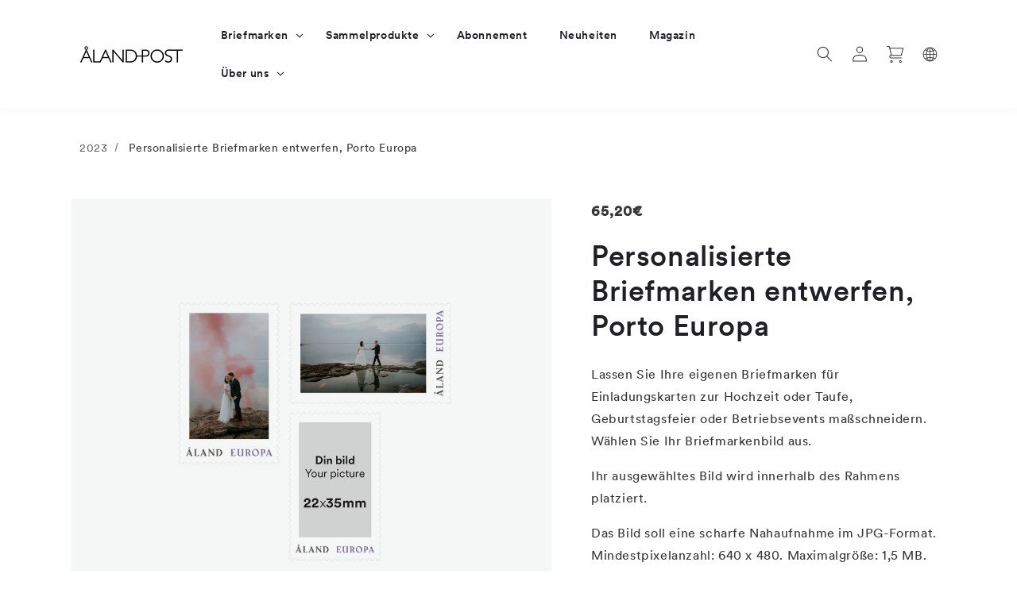

--- FILE ---
content_type: text/html; charset=utf-8
request_url: https://alandstamps.com/de/products/gor-egna-frimarken-porto-europa-2
body_size: 56009
content:
<!doctype html>
<html class="no-js" lang="de">
  <head>
	<script id="pandectes-rules">   /* PANDECTES-GDPR: DO NOT MODIFY AUTO GENERATED CODE OF THIS SCRIPT */      window.PandectesSettings = {"store":{"id":56547541053,"plan":"premium","theme":"2025 Tag","primaryLocale":"sv","adminMode":false,"headless":false,"storefrontRootDomain":"","checkoutRootDomain":"","storefrontAccessToken":""},"tsPublished":1749199727,"declaration":{"showPurpose":false,"showProvider":false,"showDateGenerated":false},"language":{"unpublished":[],"languageMode":"Single","fallbackLanguage":"sv","languageDetection":"browser","languagesSupported":[]},"texts":{"managed":{"headerText":{"sv":"Vi respekterar din integritet"},"consentText":{"sv":"Denna webbplats använder cookies för att säkerställa att du får den bästa upplevelsen."},"linkText":{"sv":"Läs mer"},"imprintText":{"sv":"Avtryck"},"googleLinkText":{"sv":"Googles sekretessvillkor"},"allowButtonText":{"sv":"Acceptera"},"denyButtonText":{"sv":"Neka"},"dismissButtonText":{"sv":"Ok"},"leaveSiteButtonText":{"sv":"Lämna denna webbplats"},"preferencesButtonText":{"sv":"Preferenser"},"cookiePolicyText":{"sv":"Cookiepolicy"},"preferencesPopupTitleText":{"sv":"Hantera samtyckeinställningar"},"preferencesPopupIntroText":{"sv":"Vi använder cookies för att optimera webbplatsens funktionalitet, analysera prestanda och ge dig personlig upplevelse. Vissa kakor är viktiga för att webbplatsen ska fungera och fungera korrekt. Dessa cookies kan inte inaktiveras. I det här fönstret kan du hantera dina preferenser för cookies."},"preferencesPopupSaveButtonText":{"sv":"Spara inställningar"},"preferencesPopupCloseButtonText":{"sv":"Stäng"},"preferencesPopupAcceptAllButtonText":{"sv":"Acceptera alla"},"preferencesPopupRejectAllButtonText":{"sv":"Avvisa alla"},"cookiesDetailsText":{"sv":"Information om cookies"},"preferencesPopupAlwaysAllowedText":{"sv":"Alltid tillåtna"},"accessSectionParagraphText":{"sv":"Du har rätt att när som helst få tillgång till dina uppgifter."},"accessSectionTitleText":{"sv":"Dataportabilitet"},"accessSectionAccountInfoActionText":{"sv":"Personlig information"},"accessSectionDownloadReportActionText":{"sv":"Ladda ner allt"},"accessSectionGDPRRequestsActionText":{"sv":"Begäran av registrerade"},"accessSectionOrdersRecordsActionText":{"sv":"Order"},"rectificationSectionParagraphText":{"sv":"Du har rätt att begära att dina uppgifter uppdateras när du tycker att det är lämpligt."},"rectificationSectionTitleText":{"sv":"Rättelse av data"},"rectificationCommentPlaceholder":{"sv":"Beskriv vad du vill uppdatera"},"rectificationCommentValidationError":{"sv":"Kommentar krävs"},"rectificationSectionEditAccountActionText":{"sv":"Begär en uppdatering"},"erasureSectionTitleText":{"sv":"Rätt att bli bortglömd"},"erasureSectionParagraphText":{"sv":"Du har rätt att be alla dina data raderas. Efter det kommer du inte längre att kunna komma åt ditt konto."},"erasureSectionRequestDeletionActionText":{"sv":"Begär radering av personuppgifter"},"consentDate":{"sv":"Samtyckesdatum"},"consentId":{"sv":"Samtyckes-ID"},"consentSectionChangeConsentActionText":{"sv":"Ändra samtyckesinställning"},"consentSectionConsentedText":{"sv":"Du har samtyckt till cookiespolicyn för denna webbplats den"},"consentSectionNoConsentText":{"sv":"Du har inte godkänt cookiepolicyn för denna webbplats."},"consentSectionTitleText":{"sv":"Ditt samtycke till cookies"},"consentStatus":{"sv":"samtycke"},"confirmationFailureMessage":{"sv":"Din begäran verifierades inte. Försök igen och kontakta butiksägaren för att få hjälp om problemet kvarstår"},"confirmationFailureTitle":{"sv":"Ett problem uppstod"},"confirmationSuccessMessage":{"sv":"Vi återkommer snart till dig angående din begäran."},"confirmationSuccessTitle":{"sv":"Din begäran har verifierats"},"guestsSupportEmailFailureMessage":{"sv":"Din begäran skickades inte. Försök igen och om problemet kvarstår, kontakta butiksägaren för hjälp."},"guestsSupportEmailFailureTitle":{"sv":"Ett problem uppstod"},"guestsSupportEmailPlaceholder":{"sv":"E-postadress"},"guestsSupportEmailSuccessMessage":{"sv":"Om du är registrerad som kund i den här butiken får du snart ett mejl med instruktioner om hur du går tillväga."},"guestsSupportEmailSuccessTitle":{"sv":"Tack för din förfrågan"},"guestsSupportEmailValidationError":{"sv":"E-post är inte giltig"},"guestsSupportInfoText":{"sv":"Logga in med ditt kundkonto för att fortsätta."},"submitButton":{"sv":"Skicka in"},"submittingButton":{"sv":"Skickar ..."},"cancelButton":{"sv":"Avbryt"},"declIntroText":{"sv":"Vi använder cookies för att optimera webbplatsens funktionalitet, analysera prestandan och ge dig en personlig upplevelse. Vissa cookies är nödvändiga för att webbplatsen ska fungera och fungera korrekt. Dessa cookies kan inte inaktiveras. I det här fönstret kan du hantera dina preferenser för cookies."},"declName":{"sv":"Namn"},"declPurpose":{"sv":"Syfte"},"declType":{"sv":"Typ"},"declRetention":{"sv":"Varaktighet"},"declProvider":{"sv":"Leverantör"},"declFirstParty":{"sv":"Förstapartskakor"},"declThirdParty":{"sv":"Tredje part"},"declSeconds":{"sv":"sekunder"},"declMinutes":{"sv":"minuter"},"declHours":{"sv":"timmar"},"declDays":{"sv":"dagar"},"declMonths":{"sv":"månader"},"declYears":{"sv":"år"},"declSession":{"sv":"Session"},"declDomain":{"sv":"Domän"},"declPath":{"sv":"Väg"}},"categories":{"strictlyNecessaryCookiesTitleText":{"sv":"Strikt nödvändiga kakor"},"strictlyNecessaryCookiesDescriptionText":{"sv":"Dessa cookies är viktiga för att du ska kunna flytta runt på webbplatsen och använda dess funktioner, till exempel att komma åt säkra områden på webbplatsen. Webbplatsen kan inte fungera korrekt utan dessa cookies."},"functionalityCookiesTitleText":{"sv":"Funktionella kakor"},"functionalityCookiesDescriptionText":{"sv":"Dessa cookies gör det möjligt för webbplatsen att tillhandahålla förbättrad funktionalitet och anpassning. De kan ställas in av oss eller av tredjepartsleverantörer vars tjänster vi har lagt till på våra sidor. Om du inte tillåter dessa kakor kanske vissa eller alla av dessa tjänster inte fungerar korrekt."},"performanceCookiesTitleText":{"sv":"Prestandakakor"},"performanceCookiesDescriptionText":{"sv":"Dessa cookies gör att vi kan övervaka och förbättra prestandan på vår webbplats. Till exempel tillåter de oss att räkna besök, identifiera trafikkällor och se vilka delar av webbplatsen som är mest populära."},"targetingCookiesTitleText":{"sv":"Inriktningskakor"},"targetingCookiesDescriptionText":{"sv":"Dessa cookies kan sättas via vår webbplats av våra reklampartners. De kan användas av dessa företag för att skapa en profil av dina intressen och visa relevanta annonser på andra webbplatser. De lagrar inte direkt personlig information, men är baserade på att identifiera din webbläsare och internetenhet på ett unikt sätt. Om du inte tillåter dessa cookies kommer du att uppleva mindre riktad reklam."},"unclassifiedCookiesTitleText":{"sv":"Oklassificerade cookies"},"unclassifiedCookiesDescriptionText":{"sv":"Oklassificerade cookies är cookies som vi håller på att klassificera tillsammans med leverantörerna av enskilda cookies."}},"auto":{}},"library":{"previewMode":false,"fadeInTimeout":0,"defaultBlocked":7,"showLink":true,"showImprintLink":false,"showGoogleLink":false,"enabled":true,"cookie":{"expiryDays":365,"secure":true},"dismissOnScroll":false,"dismissOnWindowClick":false,"dismissOnTimeout":false,"palette":{"popup":{"background":"#FFFFFF","backgroundForCalculations":{"a":1,"b":255,"g":255,"r":255},"text":"#000000"},"button":{"background":"transparent","backgroundForCalculations":{"a":1,"b":255,"g":255,"r":255},"text":"#000000","textForCalculation":{"a":1,"b":0,"g":0,"r":0},"border":"#000000"}},"content":{"href":"https://alandstamps.com/policies/privacy-policy","imprintHref":"/","close":"&#10005;","target":"_blank","logo":"<img class=\"cc-banner-logo\" style=\"max-height: 40px;\" src=\"https://cdn.shopify.com/s/files/1/0565/4754/1053/t/39/assets/pandectes-logo.png?v=1742541817\" alt=\"logo\" />"},"window":"<div role=\"dialog\" aria-live=\"polite\" aria-label=\"cookieconsent\" aria-describedby=\"cookieconsent:desc\" id=\"pandectes-banner\" class=\"cc-window-wrapper cc-bottom-right-wrapper\"><div class=\"pd-cookie-banner-window cc-window {{classes}}\"><!--googleoff: all-->{{children}}<!--googleon: all--></div></div>","compliance":{"custom":"<div class=\"cc-compliance cc-highlight\">{{preferences}}{{allow}}{{deny}}</div>"},"type":"custom","layouts":{"basic":"{{logo}}{{messagelink}}{{compliance}}{{close}}"},"position":"bottom-right","theme":"wired","revokable":false,"animateRevokable":false,"revokableReset":false,"revokableLogoUrl":"https://cdn.shopify.com/s/files/1/0565/4754/1053/t/39/assets/pandectes-reopen-logo.png?v=1742541817","revokablePlacement":"bottom-left","revokableMarginHorizontal":15,"revokableMarginVertical":15,"static":false,"autoAttach":true,"hasTransition":true,"blacklistPage":[""],"elements":{"close":"<button aria-label=\"close\" type=\"button\" tabindex=\"0\" class=\"cc-close\">{{close}}</button>","dismiss":"<button type=\"button\" tabindex=\"0\" class=\"cc-btn cc-btn-decision cc-dismiss\">{{dismiss}}</button>","allow":"<button type=\"button\" tabindex=\"0\" class=\"cc-btn cc-btn-decision cc-allow\">{{allow}}</button>","deny":"<button type=\"button\" tabindex=\"0\" class=\"cc-btn cc-btn-decision cc-deny\">{{deny}}</button>","preferences":"<button tabindex=\"0\" type=\"button\" class=\"cc-btn cc-settings\" onclick=\"Pandectes.fn.openPreferences()\">{{preferences}}</button>"}},"geolocation":{"brOnly":false,"caOnly":false,"euOnly":false,"canadaOnly":false},"dsr":{"guestsSupport":false,"accessSectionDownloadReportAuto":false},"banner":{"resetTs":1663587055,"extraCss":"        .cc-banner-logo {max-width: 24em!important;}    @media(min-width: 768px) {.cc-window.cc-floating{max-width: 24em!important;width: 24em!important;}}    .cc-message, .pd-cookie-banner-window .cc-header, .cc-logo {text-align: left}    .cc-window-wrapper{z-index: 2147483647;}    .cc-window{z-index: 2147483647;font-family: inherit;}    .pd-cookie-banner-window .cc-header{font-family: inherit;}    .pd-cp-ui{font-family: inherit; background-color: #FFFFFF;color:#000000;}    button.pd-cp-btn, a.pd-cp-btn{}    input + .pd-cp-preferences-slider{background-color: rgba(0, 0, 0, 0.3)}    .pd-cp-scrolling-section::-webkit-scrollbar{background-color: rgba(0, 0, 0, 0.3)}    input:checked + .pd-cp-preferences-slider{background-color: rgba(0, 0, 0, 1)}    .pd-cp-scrolling-section::-webkit-scrollbar-thumb {background-color: rgba(0, 0, 0, 1)}    .pd-cp-ui-close{color:#000000;}    .pd-cp-preferences-slider:before{background-color: #FFFFFF}    .pd-cp-title:before {border-color: #000000!important}    .pd-cp-preferences-slider{background-color:#000000}    .pd-cp-toggle{color:#000000!important}    @media(max-width:699px) {.pd-cp-ui-close-top svg {fill: #000000}}    .pd-cp-toggle:hover,.pd-cp-toggle:visited,.pd-cp-toggle:active{color:#000000!important}    .pd-cookie-banner-window {box-shadow: 0 0 18px rgb(0 0 0 / 20%);}  ","customJavascript":{},"showPoweredBy":false,"logoHeight":40,"hybridStrict":false,"cookiesBlockedByDefault":"7","isActive":true,"implicitSavePreferences":true,"cookieIcon":false,"blockBots":false,"showCookiesDetails":true,"hasTransition":true,"blockingPage":false,"showOnlyLandingPage":false,"leaveSiteUrl":"https://www.google.com","linkRespectStoreLang":false},"cookies":{"0":[{"name":"keep_alive","type":"http","domain":"aland-stamps.myshopify.com","path":"/","provider":"Shopify","firstParty":true,"retention":"14 day(s)","expires":14,"unit":"declDays","purpose":{"sv":"Används i samband med köparlokalisering."}},{"name":"secure_customer_sig","type":"http","domain":"aland-stamps.myshopify.com","path":"/","provider":"Shopify","firstParty":true,"retention":"1 year(s)","expires":1,"unit":"declYears","purpose":{"sv":"Används i samband med kundinloggning."}},{"name":"localization","type":"http","domain":"aland-stamps.myshopify.com","path":"/","provider":"Shopify","firstParty":true,"retention":"1 year(s)","expires":1,"unit":"declYears","purpose":{"sv":"Shopify butikslokalisering"}},{"name":"_secure_session_id","type":"http","domain":"aland-stamps.myshopify.com","path":"/","provider":"Shopify","firstParty":true,"retention":"24 hour(s)","expires":24,"unit":"declHours","purpose":{"sv":"Används i samband med navigering genom ett skyltfönster."}}],"1":[{"name":"_orig_referrer","type":"http","domain":".aland-stamps.myshopify.com","path":"/","provider":"Shopify","firstParty":true,"retention":"14 day(s)","expires":14,"unit":"declDays","purpose":{"sv":"Spårar målsidor."}},{"name":"_landing_page","type":"http","domain":".aland-stamps.myshopify.com","path":"/","provider":"Shopify","firstParty":true,"retention":"14 day(s)","expires":14,"unit":"declDays","purpose":{"sv":"Spårar målsidor."}},{"name":"_y","type":"http","domain":".aland-stamps.myshopify.com","path":"/","provider":"Shopify","firstParty":true,"retention":"1 year(s)","expires":1,"unit":"declYears","purpose":{"sv":"Shopify-analys."}},{"name":"_s","type":"http","domain":".aland-stamps.myshopify.com","path":"/","provider":"Shopify","firstParty":true,"retention":"30 minute(s)","expires":30,"unit":"declMinutes","purpose":{"sv":"Shopify-analys."}},{"name":"_shopify_y","type":"http","domain":".aland-stamps.myshopify.com","path":"/","provider":"Shopify","firstParty":true,"retention":"1 year(s)","expires":1,"unit":"declYears","purpose":{"sv":"Shopify-analys."}},{"name":"_shopify_s","type":"http","domain":".aland-stamps.myshopify.com","path":"/","provider":"Shopify","firstParty":true,"retention":"30 minute(s)","expires":30,"unit":"declMinutes","purpose":{"sv":"Shopify-analys."}}],"2":[],"4":[],"8":[]},"blocker":{"isActive":true,"googleConsentMode":{"id":"GTM-ND7B7H7","analyticsId":"","isActive":true,"adStorageCategory":4,"analyticsStorageCategory":2,"personalizationStorageCategory":1,"functionalityStorageCategory":1,"customEvent":true,"securityStorageCategory":0,"redactData":true,"urlPassthrough":false},"facebookPixel":{"id":"","isActive":false,"ldu":false},"microsoft":{},"rakuten":{"isActive":false,"cmp":false,"ccpa":false},"defaultBlocked":7,"patterns":{"whiteList":[],"blackList":{"1":[],"2":[],"4":[],"8":[]},"iframesWhiteList":[],"iframesBlackList":{"1":[],"2":[],"4":[],"8":[]},"beaconsWhiteList":[],"beaconsBlackList":{"1":[],"2":[],"4":[],"8":[]}}}}      !function(){"use strict";window.PandectesRules=window.PandectesRules||{},window.PandectesRules.manualBlacklist={1:[],2:[],4:[]},window.PandectesRules.blacklistedIFrames={1:[],2:[],4:[]},window.PandectesRules.blacklistedCss={1:[],2:[],4:[]},window.PandectesRules.blacklistedBeacons={1:[],2:[],4:[]};var e="javascript/blocked";function t(e){return new RegExp(e.replace(/[/\\.+?$()]/g,"\\$&").replace("*","(.*)"))}var n=function(e){var t=arguments.length>1&&void 0!==arguments[1]?arguments[1]:"log";new URLSearchParams(window.location.search).get("log")&&console[t]("PandectesRules: ".concat(e))};function a(e){var t=document.createElement("script");t.async=!0,t.src=e,document.head.appendChild(t)}function r(e,t){var n=Object.keys(e);if(Object.getOwnPropertySymbols){var a=Object.getOwnPropertySymbols(e);t&&(a=a.filter((function(t){return Object.getOwnPropertyDescriptor(e,t).enumerable}))),n.push.apply(n,a)}return n}function o(e){for(var t=1;t<arguments.length;t++){var n=null!=arguments[t]?arguments[t]:{};t%2?r(Object(n),!0).forEach((function(t){s(e,t,n[t])})):Object.getOwnPropertyDescriptors?Object.defineProperties(e,Object.getOwnPropertyDescriptors(n)):r(Object(n)).forEach((function(t){Object.defineProperty(e,t,Object.getOwnPropertyDescriptor(n,t))}))}return e}function i(e){var t=function(e,t){if("object"!=typeof e||!e)return e;var n=e[Symbol.toPrimitive];if(void 0!==n){var a=n.call(e,t||"default");if("object"!=typeof a)return a;throw new TypeError("@@toPrimitive must return a primitive value.")}return("string"===t?String:Number)(e)}(e,"string");return"symbol"==typeof t?t:t+""}function s(e,t,n){return(t=i(t))in e?Object.defineProperty(e,t,{value:n,enumerable:!0,configurable:!0,writable:!0}):e[t]=n,e}function c(e,t){return function(e){if(Array.isArray(e))return e}(e)||function(e,t){var n=null==e?null:"undefined"!=typeof Symbol&&e[Symbol.iterator]||e["@@iterator"];if(null!=n){var a,r,o,i,s=[],c=!0,l=!1;try{if(o=(n=n.call(e)).next,0===t){if(Object(n)!==n)return;c=!1}else for(;!(c=(a=o.call(n)).done)&&(s.push(a.value),s.length!==t);c=!0);}catch(e){l=!0,r=e}finally{try{if(!c&&null!=n.return&&(i=n.return(),Object(i)!==i))return}finally{if(l)throw r}}return s}}(e,t)||d(e,t)||function(){throw new TypeError("Invalid attempt to destructure non-iterable instance.\nIn order to be iterable, non-array objects must have a [Symbol.iterator]() method.")}()}function l(e){return function(e){if(Array.isArray(e))return u(e)}(e)||function(e){if("undefined"!=typeof Symbol&&null!=e[Symbol.iterator]||null!=e["@@iterator"])return Array.from(e)}(e)||d(e)||function(){throw new TypeError("Invalid attempt to spread non-iterable instance.\nIn order to be iterable, non-array objects must have a [Symbol.iterator]() method.")}()}function d(e,t){if(e){if("string"==typeof e)return u(e,t);var n=Object.prototype.toString.call(e).slice(8,-1);return"Object"===n&&e.constructor&&(n=e.constructor.name),"Map"===n||"Set"===n?Array.from(e):"Arguments"===n||/^(?:Ui|I)nt(?:8|16|32)(?:Clamped)?Array$/.test(n)?u(e,t):void 0}}function u(e,t){(null==t||t>e.length)&&(t=e.length);for(var n=0,a=new Array(t);n<t;n++)a[n]=e[n];return a}var f=window.PandectesRulesSettings||window.PandectesSettings,g=!(void 0===window.dataLayer||!Array.isArray(window.dataLayer)||!window.dataLayer.some((function(e){return"pandectes_full_scan"===e.event}))),p=function(){var e,t=arguments.length>0&&void 0!==arguments[0]?arguments[0]:"_pandectes_gdpr",n=("; "+document.cookie).split("; "+t+"=");if(n.length<2)e={};else{var a=n.pop().split(";");e=window.atob(a.shift())}var r=function(e){try{return JSON.parse(e)}catch(e){return!1}}(e);return!1!==r?r:e}(),y=f.banner.isActive,h=f.blocker,w=h.defaultBlocked,v=h.patterns,m=p&&null!==p.preferences&&void 0!==p.preferences?p.preferences:null,b=g?0:y?null===m?w:m:0,_={1:!(1&b),2:!(2&b),4:!(4&b)},k=v.blackList,S=v.whiteList,L=v.iframesBlackList,C=v.iframesWhiteList,A=v.beaconsBlackList,P=v.beaconsWhiteList,O={blackList:[],whiteList:[],iframesBlackList:{1:[],2:[],4:[],8:[]},iframesWhiteList:[],beaconsBlackList:{1:[],2:[],4:[],8:[]},beaconsWhiteList:[]};[1,2,4].map((function(e){var n;_[e]||((n=O.blackList).push.apply(n,l(k[e].length?k[e].map(t):[])),O.iframesBlackList[e]=L[e].length?L[e].map(t):[],O.beaconsBlackList[e]=A[e].length?A[e].map(t):[])})),O.whiteList=S.length?S.map(t):[],O.iframesWhiteList=C.length?C.map(t):[],O.beaconsWhiteList=P.length?P.map(t):[];var E={scripts:[],iframes:{1:[],2:[],4:[]},beacons:{1:[],2:[],4:[]},css:{1:[],2:[],4:[]}},I=function(t,n){return t&&(!n||n!==e)&&(!O.blackList||O.blackList.some((function(e){return e.test(t)})))&&(!O.whiteList||O.whiteList.every((function(e){return!e.test(t)})))},j=function(e,t){var n=O.iframesBlackList[t],a=O.iframesWhiteList;return e&&(!n||n.some((function(t){return t.test(e)})))&&(!a||a.every((function(t){return!t.test(e)})))},B=function(e,t){var n=O.beaconsBlackList[t],a=O.beaconsWhiteList;return e&&(!n||n.some((function(t){return t.test(e)})))&&(!a||a.every((function(t){return!t.test(e)})))},T=new MutationObserver((function(e){for(var t=0;t<e.length;t++)for(var n=e[t].addedNodes,a=0;a<n.length;a++){var r=n[a],o=r.dataset&&r.dataset.cookiecategory;if(1===r.nodeType&&"LINK"===r.tagName){var i=r.dataset&&r.dataset.href;if(i&&o)switch(o){case"functionality":case"C0001":E.css[1].push(i);break;case"performance":case"C0002":E.css[2].push(i);break;case"targeting":case"C0003":E.css[4].push(i)}}}})),R=new MutationObserver((function(t){for(var a=0;a<t.length;a++)for(var r=t[a].addedNodes,o=function(){var t=r[i],a=t.src||t.dataset&&t.dataset.src,o=t.dataset&&t.dataset.cookiecategory;if(1===t.nodeType&&"IFRAME"===t.tagName){if(a){var s=!1;j(a,1)||"functionality"===o||"C0001"===o?(s=!0,E.iframes[1].push(a)):j(a,2)||"performance"===o||"C0002"===o?(s=!0,E.iframes[2].push(a)):(j(a,4)||"targeting"===o||"C0003"===o)&&(s=!0,E.iframes[4].push(a)),s&&(t.removeAttribute("src"),t.setAttribute("data-src",a))}}else if(1===t.nodeType&&"IMG"===t.tagName){if(a){var c=!1;B(a,1)?(c=!0,E.beacons[1].push(a)):B(a,2)?(c=!0,E.beacons[2].push(a)):B(a,4)&&(c=!0,E.beacons[4].push(a)),c&&(t.removeAttribute("src"),t.setAttribute("data-src",a))}}else if(1===t.nodeType&&"SCRIPT"===t.tagName){var l=t.type,d=!1;if(I(a,l)?(n("rule blocked: ".concat(a)),d=!0):a&&o?n("manually blocked @ ".concat(o,": ").concat(a)):o&&n("manually blocked @ ".concat(o,": inline code")),d){E.scripts.push([t,l]),t.type=e;t.addEventListener("beforescriptexecute",(function n(a){t.getAttribute("type")===e&&a.preventDefault(),t.removeEventListener("beforescriptexecute",n)})),t.parentElement&&t.parentElement.removeChild(t)}}},i=0;i<r.length;i++)o()})),D=document.createElement,z={src:Object.getOwnPropertyDescriptor(HTMLScriptElement.prototype,"src"),type:Object.getOwnPropertyDescriptor(HTMLScriptElement.prototype,"type")};window.PandectesRules.unblockCss=function(e){var t=E.css[e]||[];t.length&&n("Unblocking CSS for ".concat(e)),t.forEach((function(e){var t=document.querySelector('link[data-href^="'.concat(e,'"]'));t.removeAttribute("data-href"),t.href=e})),E.css[e]=[]},window.PandectesRules.unblockIFrames=function(e){var t=E.iframes[e]||[];t.length&&n("Unblocking IFrames for ".concat(e)),O.iframesBlackList[e]=[],t.forEach((function(e){var t=document.querySelector('iframe[data-src^="'.concat(e,'"]'));t.removeAttribute("data-src"),t.src=e})),E.iframes[e]=[]},window.PandectesRules.unblockBeacons=function(e){var t=E.beacons[e]||[];t.length&&n("Unblocking Beacons for ".concat(e)),O.beaconsBlackList[e]=[],t.forEach((function(e){var t=document.querySelector('img[data-src^="'.concat(e,'"]'));t.removeAttribute("data-src"),t.src=e})),E.beacons[e]=[]},window.PandectesRules.unblockInlineScripts=function(e){var t=1===e?"functionality":2===e?"performance":"targeting",a=document.querySelectorAll('script[type="javascript/blocked"][data-cookiecategory="'.concat(t,'"]'));n("unblockInlineScripts: ".concat(a.length," in ").concat(t)),a.forEach((function(e){var t=document.createElement("script");t.type="text/javascript",e.hasAttribute("src")?t.src=e.getAttribute("src"):t.textContent=e.textContent,document.head.appendChild(t),e.parentNode.removeChild(e)}))},window.PandectesRules.unblockInlineCss=function(e){var t=1===e?"functionality":2===e?"performance":"targeting",a=document.querySelectorAll('link[data-cookiecategory="'.concat(t,'"]'));n("unblockInlineCss: ".concat(a.length," in ").concat(t)),a.forEach((function(e){e.href=e.getAttribute("data-href")}))},window.PandectesRules.unblock=function(e){e.length<1?(O.blackList=[],O.whiteList=[],O.iframesBlackList=[],O.iframesWhiteList=[]):(O.blackList&&(O.blackList=O.blackList.filter((function(t){return e.every((function(e){return"string"==typeof e?!t.test(e):e instanceof RegExp?t.toString()!==e.toString():void 0}))}))),O.whiteList&&(O.whiteList=[].concat(l(O.whiteList),l(e.map((function(e){if("string"==typeof e){var n=".*"+t(e)+".*";if(O.whiteList.every((function(e){return e.toString()!==n.toString()})))return new RegExp(n)}else if(e instanceof RegExp&&O.whiteList.every((function(t){return t.toString()!==e.toString()})))return e;return null})).filter(Boolean)))));var a=0;l(E.scripts).forEach((function(e,t){var n=c(e,2),r=n[0],o=n[1];if(function(e){var t=e.getAttribute("src");return O.blackList&&O.blackList.every((function(e){return!e.test(t)}))||O.whiteList&&O.whiteList.some((function(e){return e.test(t)}))}(r)){for(var i=document.createElement("script"),s=0;s<r.attributes.length;s++){var l=r.attributes[s];"src"!==l.name&&"type"!==l.name&&i.setAttribute(l.name,r.attributes[s].value)}i.setAttribute("src",r.src),i.setAttribute("type",o||"application/javascript"),document.head.appendChild(i),E.scripts.splice(t-a,1),a++}})),0==O.blackList.length&&0===O.iframesBlackList[1].length&&0===O.iframesBlackList[2].length&&0===O.iframesBlackList[4].length&&0===O.beaconsBlackList[1].length&&0===O.beaconsBlackList[2].length&&0===O.beaconsBlackList[4].length&&(n("Disconnecting observers"),R.disconnect(),T.disconnect())};var N=f.store,x=N.adminMode,M=N.headless,U=N.storefrontRootDomain,F=N.checkoutRootDomain,q=N.storefrontAccessToken,W=f.banner.isActive,H=f.blocker.defaultBlocked;function G(e){if(window.Shopify&&window.Shopify.customerPrivacy)e();else{var t=null;window.Shopify&&window.Shopify.loadFeatures&&window.Shopify.trackingConsent?e():t=setInterval((function(){window.Shopify&&window.Shopify.loadFeatures&&(clearInterval(t),window.Shopify.loadFeatures([{name:"consent-tracking-api",version:"0.1"}],(function(t){t?n("Shopify.customerPrivacy API - failed to load"):(n("shouldShowBanner() -> ".concat(window.Shopify.trackingConsent.shouldShowBanner()," | saleOfDataRegion() -> ").concat(window.Shopify.trackingConsent.saleOfDataRegion())),e())})))}),10)}}W&&G((function(){!function(){var e=window.Shopify.trackingConsent;if(!1!==e.shouldShowBanner()||null!==m||7!==H)try{var t=x&&!(window.Shopify&&window.Shopify.AdminBarInjector),a={preferences:!(1&b)||g||t,analytics:!(2&b)||g||t,marketing:!(4&b)||g||t};M&&(a.headlessStorefront=!0,a.storefrontRootDomain=null!=U&&U.length?U:window.location.hostname,a.checkoutRootDomain=null!=F&&F.length?F:"checkout.".concat(window.location.hostname),a.storefrontAccessToken=null!=q&&q.length?q:""),e.firstPartyMarketingAllowed()===a.marketing&&e.analyticsProcessingAllowed()===a.analytics&&e.preferencesProcessingAllowed()===a.preferences||e.setTrackingConsent(a,(function(e){e&&e.error?n("Shopify.customerPrivacy API - failed to setTrackingConsent"):n("setTrackingConsent(".concat(JSON.stringify(a),")"))}))}catch(e){n("Shopify.customerPrivacy API - exception")}}(),function(){if(M){var e=window.Shopify.trackingConsent,t=e.currentVisitorConsent();if(navigator.globalPrivacyControl&&""===t.sale_of_data){var a={sale_of_data:!1,headlessStorefront:!0};a.storefrontRootDomain=null!=U&&U.length?U:window.location.hostname,a.checkoutRootDomain=null!=F&&F.length?F:"checkout.".concat(window.location.hostname),a.storefrontAccessToken=null!=q&&q.length?q:"",e.setTrackingConsent(a,(function(e){e&&e.error?n("Shopify.customerPrivacy API - failed to setTrackingConsent({".concat(JSON.stringify(a),")")):n("setTrackingConsent(".concat(JSON.stringify(a),")"))}))}}}()}));var J=["AT","BE","BG","HR","CY","CZ","DK","EE","FI","FR","DE","GR","HU","IE","IT","LV","LT","LU","MT","NL","PL","PT","RO","SK","SI","ES","SE","GB","LI","NO","IS"],V="[Pandectes :: Google Consent Mode debug]:";function K(){var e=arguments.length<=0?void 0:arguments[0],t=arguments.length<=1?void 0:arguments[1],n=arguments.length<=2?void 0:arguments[2];if("consent"!==e)return"config"===e?"config":void 0;var a=n.ad_storage,r=n.ad_user_data,o=n.ad_personalization,i=n.functionality_storage,s=n.analytics_storage,c=n.personalization_storage,l={Command:e,Mode:t,ad_storage:a,ad_user_data:r,ad_personalization:o,functionality_storage:i,analytics_storage:s,personalization_storage:c,security_storage:n.security_storage};return console.table(l),"default"===t&&("denied"===a&&"denied"===r&&"denied"===o&&"denied"===i&&"denied"===s&&"denied"===c||console.warn("".concat(V,' all types in a "default" command should be set to "denied" except for security_storage that should be set to "granted"'))),t}var Z=!1,$=!1;function Y(e){e&&("default"===e?(Z=!0,$&&console.warn("".concat(V,' "default" command was sent but there was already an "update" command before it.'))):"update"===e?($=!0,Z||console.warn("".concat(V,' "update" command was sent but there was no "default" command before it.'))):"config"===e&&(Z||console.warn("".concat(V,' a tag read consent state before a "default" command was sent.'))))}var Q=f.banner,X=Q.isActive,ee=Q.hybridStrict,te=f.geolocation,ne=te.caOnly,ae=void 0!==ne&&ne,re=te.euOnly,oe=void 0!==re&&re,ie=te.brOnly,se=void 0!==ie&&ie,ce=te.jpOnly,le=void 0!==ce&&ce,de=te.thOnly,ue=void 0!==de&&de,fe=te.chOnly,ge=void 0!==fe&&fe,pe=te.zaOnly,ye=void 0!==pe&&pe,he=te.canadaOnly,we=void 0!==he&&he,ve=te.globalVisibility,me=void 0===ve||ve,be=f.blocker,_e=be.defaultBlocked,ke=void 0===_e?7:_e,Se=be.googleConsentMode,Le=Se.isActive,Ce=Se.customEvent,Ae=Se.id,Pe=void 0===Ae?"":Ae,Oe=Se.analyticsId,Ee=void 0===Oe?"":Oe,Ie=Se.adwordsId,je=void 0===Ie?"":Ie,Be=Se.redactData,Te=Se.urlPassthrough,Re=Se.adStorageCategory,De=Se.analyticsStorageCategory,ze=Se.functionalityStorageCategory,Ne=Se.personalizationStorageCategory,xe=Se.securityStorageCategory,Me=Se.dataLayerProperty,Ue=void 0===Me?"dataLayer":Me,Fe=Se.waitForUpdate,qe=void 0===Fe?0:Fe,We=Se.useNativeChannel,He=void 0!==We&&We,Ge=Se.debugMode,Je=void 0!==Ge&&Ge;function Ve(){window[Ue].push(arguments)}window[Ue]=window[Ue]||[];var Ke,Ze,$e={hasInitialized:!1,useNativeChannel:!1,ads_data_redaction:!1,url_passthrough:!1,data_layer_property:"dataLayer",storage:{ad_storage:"granted",ad_user_data:"granted",ad_personalization:"granted",analytics_storage:"granted",functionality_storage:"granted",personalization_storage:"granted",security_storage:"granted"}};if(X&&Le){Je&&(Ke=Ue||"dataLayer",window[Ke].forEach((function(e){Y(K.apply(void 0,l(e)))})),window[Ke].push=function(){for(var e=arguments.length,t=new Array(e),n=0;n<e;n++)t[n]=arguments[n];return Y(K.apply(void 0,l(t[0]))),Array.prototype.push.apply(this,t)});var Ye=ke&Re?"denied":"granted",Qe=ke&De?"denied":"granted",Xe=ke&ze?"denied":"granted",et=ke&Ne?"denied":"granted",tt=ke&xe?"denied":"granted";$e.hasInitialized=!0,$e.useNativeChannel=He,$e.url_passthrough=Te,$e.ads_data_redaction="denied"===Ye&&Be,$e.storage.ad_storage=Ye,$e.storage.ad_user_data=Ye,$e.storage.ad_personalization=Ye,$e.storage.analytics_storage=Qe,$e.storage.functionality_storage=Xe,$e.storage.personalization_storage=et,$e.storage.security_storage=tt,$e.data_layer_property=Ue||"dataLayer",Ve("set","developer_id.dMTZkMj",!0),$e.ads_data_redaction&&Ve("set","ads_data_redaction",$e.ads_data_redaction),$e.url_passthrough&&Ve("set","url_passthrough",$e.url_passthrough),function(){var e=b!==ke?{wait_for_update:qe||500}:qe?{wait_for_update:qe}:{};me&&!ee?Ve("consent","default",o(o({},$e.storage),e)):(Ve("consent","default",o(o(o({},$e.storage),e),{},{region:[].concat(l(oe||ee?J:[]),l(ae&&!ee?["US-CA","US-VA","US-CT","US-UT","US-CO"]:[]),l(se&&!ee?["BR"]:[]),l(le&&!ee?["JP"]:[]),l(we&&!ee?["CA"]:[]),l(ue&&!ee?["TH"]:[]),l(ge&&!ee?["CH"]:[]),l(ye&&!ee?["ZA"]:[]))})),Ve("consent","default",{ad_storage:"granted",ad_user_data:"granted",ad_personalization:"granted",analytics_storage:"granted",functionality_storage:"granted",personalization_storage:"granted",security_storage:"granted"}));if(null!==m){var t=b&Re?"denied":"granted",n=b&De?"denied":"granted",r=b&ze?"denied":"granted",i=b&Ne?"denied":"granted",s=b&xe?"denied":"granted";$e.storage.ad_storage=t,$e.storage.ad_user_data=t,$e.storage.ad_personalization=t,$e.storage.analytics_storage=n,$e.storage.functionality_storage=r,$e.storage.personalization_storage=i,$e.storage.security_storage=s,Ve("consent","update",$e.storage)}(Pe.length||Ee.length||je.length)&&(window[$e.data_layer_property].push({"pandectes.start":(new Date).getTime(),event:"pandectes-rules.min.js"}),(Ee.length||je.length)&&Ve("js",new Date));var c="https://www.googletagmanager.com";if(Pe.length){var d=Pe.split(",");window[$e.data_layer_property].push({"gtm.start":(new Date).getTime(),event:"gtm.js"});for(var u=0;u<d.length;u++){var f="dataLayer"!==$e.data_layer_property?"&l=".concat($e.data_layer_property):"";a("".concat(c,"/gtm.js?id=").concat(d[u].trim()).concat(f))}}if(Ee.length)for(var g=Ee.split(","),p=0;p<g.length;p++){var y=g[p].trim();y.length&&(a("".concat(c,"/gtag/js?id=").concat(y)),Ve("config",y,{send_page_view:!1}))}if(je.length)for(var h=je.split(","),w=0;w<h.length;w++){var v=h[w].trim();v.length&&(a("".concat(c,"/gtag/js?id=").concat(v)),Ve("config",v,{allow_enhanced_conversions:!0}))}}()}X&&Ce&&(Ze=b,G((function(){var e=Ze;if(null==m&&ee){var t=window.Shopify.customerPrivacy.getRegion();if(t){var n=t.substr(0,2);e=J.includes(n)?7:0}}var a={event:"Pandectes_Consent_Update",pandectes_status:7===e?"deny":0===e?"allow":"mixed",pandectes_categories:{C0000:"allow",C0001:1&e?"deny":"allow",C0002:2&e?"deny":"allow",C0003:4&e?"deny":"allow"}};window[Ue].push(a),null!==m&&function(e){if(window.Shopify&&window.Shopify.analytics)e();else{var t=null;window.Shopify&&window.Shopify.analytics?e():t=setInterval((function(){window.Shopify&&window.Shopify.analytics&&(clearInterval(t),e())}),10)}}((function(){window.Shopify.analytics.publish("Pandectes_Consent_Update",a)}))})));var nt=f.blocker,at=nt.klaviyoIsActive,rt=nt.googleConsentMode.adStorageCategory;at&&window.addEventListener("PandectesEvent_OnConsent",(function(e){var t=e.detail.preferences;if(null!=t){var n=t&rt?"denied":"granted";void 0!==window.klaviyo&&window.klaviyo.isIdentified()&&window.klaviyo.push(["identify",{ad_personalization:n,ad_user_data:n}])}})),f.banner.revokableTrigger&&(window.onload=function(){document.querySelectorAll('[href*="#reopenBanner"]').forEach((function(e){e.onclick=function(e){e.preventDefault(),window.Pandectes.fn.revokeConsent()}}))});var ot=f.banner.isActive,it=f.blocker,st=it.defaultBlocked,ct=void 0===st?7:st,lt=it.microsoft,dt=lt.isActive,ut=lt.uetTags,ft=lt.dataLayerProperty,gt=void 0===ft?"uetq":ft,pt={hasInitialized:!1,data_layer_property:"uetq",storage:{ad_storage:"granted"}};if(ot&&dt){if(function(e,t,n){var a=new Date;a.setTime(a.getTime()+24*n*60*60*1e3);var r="expires="+a.toUTCString();document.cookie="".concat(e,"=").concat(t,"; ").concat(r,"; path=/; secure; samesite=strict")}("_uetmsdns","0",365),ut.length)for(var yt=ut.split(","),ht=0;ht<yt.length;ht++)yt[ht].trim().length&&mt(yt[ht]);var wt=4&ct?"denied":"granted";if(pt.hasInitialized=!0,pt.storage.ad_storage=wt,window[gt]=window[gt]||[],window[gt].push("consent","default",pt.storage),null!==m){var vt=4&b?"denied":"granted";pt.storage.ad_storage=vt,window[gt].push("consent","update",pt.storage)}}function mt(e){var t=document.createElement("script");t.type="text/javascript",t.src="//bat.bing.com/bat.js",t.onload=function(){var t={ti:e,cookieFlags:"SameSite=None;Secure"};t.q=window[gt],window[gt]=new UET(t),window[gt].push("pageLoad")},document.head.appendChild(t)}window.PandectesRules.gcm=$e;var bt=f.banner.isActive,_t=f.blocker.isActive;n("Prefs: ".concat(b," | Banner: ").concat(bt?"on":"off"," | Blocker: ").concat(_t?"on":"off"));var kt=null===m&&/\/checkouts\//.test(window.location.pathname);0!==b&&!1===g&&_t&&!kt&&(n("Blocker will execute"),document.createElement=function(){for(var t=arguments.length,n=new Array(t),a=0;a<t;a++)n[a]=arguments[a];if("script"!==n[0].toLowerCase())return D.bind?D.bind(document).apply(void 0,n):D;var r=D.bind(document).apply(void 0,n);try{Object.defineProperties(r,{src:o(o({},z.src),{},{set:function(t){I(t,r.type)&&z.type.set.call(this,e),z.src.set.call(this,t)}}),type:o(o({},z.type),{},{get:function(){var t=z.type.get.call(this);return t===e||I(this.src,t)?null:t},set:function(t){var n=I(r.src,r.type)?e:t;z.type.set.call(this,n)}})}),r.setAttribute=function(t,n){if("type"===t){var a=I(r.src,r.type)?e:n;z.type.set.call(r,a)}else"src"===t?(I(n,r.type)&&z.type.set.call(r,e),z.src.set.call(r,n)):HTMLScriptElement.prototype.setAttribute.call(r,t,n)}}catch(e){console.warn("Yett: unable to prevent script execution for script src ",r.src,".\n",'A likely cause would be because you are using a third-party browser extension that monkey patches the "document.createElement" function.')}return r},R.observe(document.documentElement,{childList:!0,subtree:!0}),T.observe(document.documentElement,{childList:!0,subtree:!0}))}();
</script>
	
	
	
	
	
	
	
	
	
    <meta charset="utf-8">
    <meta http-equiv="X-UA-Compatible" content="IE=edge">
    <meta name="viewport" content="width=device-width,initial-scale=1">
    <meta name="theme-color" content="">
    <link rel="canonical" href="https://alandstamps.com/de/products/gor-egna-frimarken-porto-europa-2">
    <link rel="preconnect" href="https://cdn.shopify.com" crossorigin><link rel="icon" type="image/png" href="//alandstamps.com/cdn/shop/files/ipad-retina-152x152.png?crop=center&height=32&v=1650370793&width=32"><title>
      Personalisierte Briefmarken entwerfen, Porto Europa
 &ndash; Åland Stamps</title>

    
      <meta name="description" content="Lassen Sie Ihre eigenen Briefmarken für Einladungskarten zur Hochzeit oder Taufe, Geburtstagsfeier oder Betriebsevents maßschneidern. Wählen Sie Ihr Briefmarkenbild aus. Ihr ausgewähltes Bild wird innerhalb des Rahmens platziert. Das Bild soll eine scharfe Nahaufnahme im JPG-Format. Mindestpixelanzahl: 640 x 480. Maxim">
    

    

<meta property="og:site_name" content="Åland Stamps">
<meta property="og:url" content="https://alandstamps.com/de/products/gor-egna-frimarken-porto-europa-2">
<meta property="og:title" content="Personalisierte Briefmarken entwerfen, Porto Europa">
<meta property="og:type" content="product">
<meta property="og:description" content="Lassen Sie Ihre eigenen Briefmarken für Einladungskarten zur Hochzeit oder Taufe, Geburtstagsfeier oder Betriebsevents maßschneidern. Wählen Sie Ihr Briefmarkenbild aus. Ihr ausgewähltes Bild wird innerhalb des Rahmens platziert. Das Bild soll eine scharfe Nahaufnahme im JPG-Format. Mindestpixelanzahl: 640 x 480. Maxim"><meta property="og:image" content="http://alandstamps.com/cdn/shop/files/hemsidebild-100.jpg?v=1695795993">
  <meta property="og:image:secure_url" content="https://alandstamps.com/cdn/shop/files/hemsidebild-100.jpg?v=1695795993">
  <meta property="og:image:width" content="1520">
  <meta property="og:image:height" content="1521"><meta property="og:price:amount" content="65,20">
  <meta property="og:price:currency" content="EUR"><meta name="twitter:card" content="summary_large_image">
<meta name="twitter:title" content="Personalisierte Briefmarken entwerfen, Porto Europa">
<meta name="twitter:description" content="Lassen Sie Ihre eigenen Briefmarken für Einladungskarten zur Hochzeit oder Taufe, Geburtstagsfeier oder Betriebsevents maßschneidern. Wählen Sie Ihr Briefmarkenbild aus. Ihr ausgewähltes Bild wird innerhalb des Rahmens platziert. Das Bild soll eine scharfe Nahaufnahme im JPG-Format. Mindestpixelanzahl: 640 x 480. Maxim">

<script src="//alandstamps.com/cdn/shop/t/49/assets/global.js?v=139157852716414375561767772044" defer="defer"></script>
    
    <script>window.performance && window.performance.mark && window.performance.mark('shopify.content_for_header.start');</script><meta id="shopify-digital-wallet" name="shopify-digital-wallet" content="/56547541053/digital_wallets/dialog">
<link rel="alternate" hreflang="x-default" href="https://alandstamps.com/products/gor-egna-frimarken-porto-europa-2">
<link rel="alternate" hreflang="sv" href="https://alandstamps.com/products/gor-egna-frimarken-porto-europa-2">
<link rel="alternate" hreflang="en" href="https://alandstamps.com/en/products/gor-egna-frimarken-porto-europa-2">
<link rel="alternate" hreflang="de" href="https://alandstamps.com/de/products/gor-egna-frimarken-porto-europa-2">
<link rel="alternate" hreflang="fi" href="https://alandstamps.com/fi/products/gor-egna-frimarken-porto-europa-2">
<link rel="alternate" hreflang="sv-AX" href="https://alandstamps.com/sv-ax/products/gor-egna-frimarken-porto-europa-2">
<link rel="alternate" type="application/json+oembed" href="https://alandstamps.com/de/products/gor-egna-frimarken-porto-europa-2.oembed">
<script async="async" src="/checkouts/internal/preloads.js?locale=de-FI"></script>
<script id="shopify-features" type="application/json">{"accessToken":"b61a3efd41d4f07ed114abedec60856a","betas":["rich-media-storefront-analytics"],"domain":"alandstamps.com","predictiveSearch":true,"shopId":56547541053,"locale":"de"}</script>
<script>var Shopify = Shopify || {};
Shopify.shop = "aland-stamps.myshopify.com";
Shopify.locale = "de";
Shopify.currency = {"active":"EUR","rate":"1.0"};
Shopify.country = "FI";
Shopify.theme = {"name":"januari 2026","id":189785211255,"schema_name":"Ålands post","schema_version":"1.0.0","theme_store_id":887,"role":"main"};
Shopify.theme.handle = "null";
Shopify.theme.style = {"id":null,"handle":null};
Shopify.cdnHost = "alandstamps.com/cdn";
Shopify.routes = Shopify.routes || {};
Shopify.routes.root = "/de/";</script>
<script type="module">!function(o){(o.Shopify=o.Shopify||{}).modules=!0}(window);</script>
<script>!function(o){function n(){var o=[];function n(){o.push(Array.prototype.slice.apply(arguments))}return n.q=o,n}var t=o.Shopify=o.Shopify||{};t.loadFeatures=n(),t.autoloadFeatures=n()}(window);</script>
<script id="shop-js-analytics" type="application/json">{"pageType":"product"}</script>
<script defer="defer" async type="module" src="//alandstamps.com/cdn/shopifycloud/shop-js/modules/v2/client.init-shop-cart-sync_e98Ab_XN.de.esm.js"></script>
<script defer="defer" async type="module" src="//alandstamps.com/cdn/shopifycloud/shop-js/modules/v2/chunk.common_Pcw9EP95.esm.js"></script>
<script defer="defer" async type="module" src="//alandstamps.com/cdn/shopifycloud/shop-js/modules/v2/chunk.modal_CzmY4ZhL.esm.js"></script>
<script type="module">
  await import("//alandstamps.com/cdn/shopifycloud/shop-js/modules/v2/client.init-shop-cart-sync_e98Ab_XN.de.esm.js");
await import("//alandstamps.com/cdn/shopifycloud/shop-js/modules/v2/chunk.common_Pcw9EP95.esm.js");
await import("//alandstamps.com/cdn/shopifycloud/shop-js/modules/v2/chunk.modal_CzmY4ZhL.esm.js");

  window.Shopify.SignInWithShop?.initShopCartSync?.({"fedCMEnabled":true,"windoidEnabled":true});

</script>
<script id="__st">var __st={"a":56547541053,"offset":7200,"reqid":"18b14fee-ef84-4006-89f5-82e810df4dff-1769084997","pageurl":"alandstamps.com\/de\/products\/gor-egna-frimarken-porto-europa-2","u":"a3eea1ea9244","p":"product","rtyp":"product","rid":7116908920893};</script>
<script>window.ShopifyPaypalV4VisibilityTracking = true;</script>
<script id="captcha-bootstrap">!function(){'use strict';const t='contact',e='account',n='new_comment',o=[[t,t],['blogs',n],['comments',n],[t,'customer']],c=[[e,'customer_login'],[e,'guest_login'],[e,'recover_customer_password'],[e,'create_customer']],r=t=>t.map((([t,e])=>`form[action*='/${t}']:not([data-nocaptcha='true']) input[name='form_type'][value='${e}']`)).join(','),a=t=>()=>t?[...document.querySelectorAll(t)].map((t=>t.form)):[];function s(){const t=[...o],e=r(t);return a(e)}const i='password',u='form_key',d=['recaptcha-v3-token','g-recaptcha-response','h-captcha-response',i],f=()=>{try{return window.sessionStorage}catch{return}},m='__shopify_v',_=t=>t.elements[u];function p(t,e,n=!1){try{const o=window.sessionStorage,c=JSON.parse(o.getItem(e)),{data:r}=function(t){const{data:e,action:n}=t;return t[m]||n?{data:e,action:n}:{data:t,action:n}}(c);for(const[e,n]of Object.entries(r))t.elements[e]&&(t.elements[e].value=n);n&&o.removeItem(e)}catch(o){console.error('form repopulation failed',{error:o})}}const l='form_type',E='cptcha';function T(t){t.dataset[E]=!0}const w=window,h=w.document,L='Shopify',v='ce_forms',y='captcha';let A=!1;((t,e)=>{const n=(g='f06e6c50-85a8-45c8-87d0-21a2b65856fe',I='https://cdn.shopify.com/shopifycloud/storefront-forms-hcaptcha/ce_storefront_forms_captcha_hcaptcha.v1.5.2.iife.js',D={infoText:'Durch hCaptcha geschützt',privacyText:'Datenschutz',termsText:'Allgemeine Geschäftsbedingungen'},(t,e,n)=>{const o=w[L][v],c=o.bindForm;if(c)return c(t,g,e,D).then(n);var r;o.q.push([[t,g,e,D],n]),r=I,A||(h.body.append(Object.assign(h.createElement('script'),{id:'captcha-provider',async:!0,src:r})),A=!0)});var g,I,D;w[L]=w[L]||{},w[L][v]=w[L][v]||{},w[L][v].q=[],w[L][y]=w[L][y]||{},w[L][y].protect=function(t,e){n(t,void 0,e),T(t)},Object.freeze(w[L][y]),function(t,e,n,w,h,L){const[v,y,A,g]=function(t,e,n){const i=e?o:[],u=t?c:[],d=[...i,...u],f=r(d),m=r(i),_=r(d.filter((([t,e])=>n.includes(e))));return[a(f),a(m),a(_),s()]}(w,h,L),I=t=>{const e=t.target;return e instanceof HTMLFormElement?e:e&&e.form},D=t=>v().includes(t);t.addEventListener('submit',(t=>{const e=I(t);if(!e)return;const n=D(e)&&!e.dataset.hcaptchaBound&&!e.dataset.recaptchaBound,o=_(e),c=g().includes(e)&&(!o||!o.value);(n||c)&&t.preventDefault(),c&&!n&&(function(t){try{if(!f())return;!function(t){const e=f();if(!e)return;const n=_(t);if(!n)return;const o=n.value;o&&e.removeItem(o)}(t);const e=Array.from(Array(32),(()=>Math.random().toString(36)[2])).join('');!function(t,e){_(t)||t.append(Object.assign(document.createElement('input'),{type:'hidden',name:u})),t.elements[u].value=e}(t,e),function(t,e){const n=f();if(!n)return;const o=[...t.querySelectorAll(`input[type='${i}']`)].map((({name:t})=>t)),c=[...d,...o],r={};for(const[a,s]of new FormData(t).entries())c.includes(a)||(r[a]=s);n.setItem(e,JSON.stringify({[m]:1,action:t.action,data:r}))}(t,e)}catch(e){console.error('failed to persist form',e)}}(e),e.submit())}));const S=(t,e)=>{t&&!t.dataset[E]&&(n(t,e.some((e=>e===t))),T(t))};for(const o of['focusin','change'])t.addEventListener(o,(t=>{const e=I(t);D(e)&&S(e,y())}));const B=e.get('form_key'),M=e.get(l),P=B&&M;t.addEventListener('DOMContentLoaded',(()=>{const t=y();if(P)for(const e of t)e.elements[l].value===M&&p(e,B);[...new Set([...A(),...v().filter((t=>'true'===t.dataset.shopifyCaptcha))])].forEach((e=>S(e,t)))}))}(h,new URLSearchParams(w.location.search),n,t,e,['guest_login'])})(!0,!0)}();</script>
<script integrity="sha256-4kQ18oKyAcykRKYeNunJcIwy7WH5gtpwJnB7kiuLZ1E=" data-source-attribution="shopify.loadfeatures" defer="defer" src="//alandstamps.com/cdn/shopifycloud/storefront/assets/storefront/load_feature-a0a9edcb.js" crossorigin="anonymous"></script>
<script data-source-attribution="shopify.dynamic_checkout.dynamic.init">var Shopify=Shopify||{};Shopify.PaymentButton=Shopify.PaymentButton||{isStorefrontPortableWallets:!0,init:function(){window.Shopify.PaymentButton.init=function(){};var t=document.createElement("script");t.src="https://alandstamps.com/cdn/shopifycloud/portable-wallets/latest/portable-wallets.de.js",t.type="module",document.head.appendChild(t)}};
</script>
<script data-source-attribution="shopify.dynamic_checkout.buyer_consent">
  function portableWalletsHideBuyerConsent(e){var t=document.getElementById("shopify-buyer-consent"),n=document.getElementById("shopify-subscription-policy-button");t&&n&&(t.classList.add("hidden"),t.setAttribute("aria-hidden","true"),n.removeEventListener("click",e))}function portableWalletsShowBuyerConsent(e){var t=document.getElementById("shopify-buyer-consent"),n=document.getElementById("shopify-subscription-policy-button");t&&n&&(t.classList.remove("hidden"),t.removeAttribute("aria-hidden"),n.addEventListener("click",e))}window.Shopify?.PaymentButton&&(window.Shopify.PaymentButton.hideBuyerConsent=portableWalletsHideBuyerConsent,window.Shopify.PaymentButton.showBuyerConsent=portableWalletsShowBuyerConsent);
</script>
<script data-source-attribution="shopify.dynamic_checkout.cart.bootstrap">document.addEventListener("DOMContentLoaded",(function(){function t(){return document.querySelector("shopify-accelerated-checkout-cart, shopify-accelerated-checkout")}if(t())Shopify.PaymentButton.init();else{new MutationObserver((function(e,n){t()&&(Shopify.PaymentButton.init(),n.disconnect())})).observe(document.body,{childList:!0,subtree:!0})}}));
</script>
<script id="sections-script" data-sections="main-product,product-recommendations,header" defer="defer" src="//alandstamps.com/cdn/shop/t/49/compiled_assets/scripts.js?v=4897"></script>
<script>window.performance && window.performance.mark && window.performance.mark('shopify.content_for_header.end');</script>

    <link rel="preload" as="font" href="//alandstamps.com/cdn/shop/files/CircularXXWeb-Medium.woff2?v=8704147033847727672" type="font/woff2" crossorigin>
    <link rel="preload" as="font" href="//alandstamps.com/cdn/shop/files/CircularXXWeb-Book.woff2?v=13644823827229453539" type="font/woff2" crossorigin>

    <style data-shopify>

      @font-face {
        font-family: "CircularXXWeb";
        src: url(//alandstamps.com/cdn/shop/files/CircularXXWeb-Medium.woff2?v=8704147033847727672) format("woff2"),
             url(//alandstamps.com/cdn/shop/files/CircularXXWeb-Medium.woff?v=12896671789576596663) format("woff");
        font-weight: 500;
      }

      @font-face {
        font-family: "CircularXXWeb";
        src: url(//alandstamps.com/cdn/shop/files/CircularXXWeb-Book.woff2?v=13644823827229453539) format("woff2"),
             url(//alandstamps.com/cdn/shop/files/CircularXXWeb-Book.woff?v=4478750668318788804) format("woff");
        font-weight: 400;
      }
      
      :root {
        --font-body-family: "CircularXXWeb", ui-sans-serif, system-ui, -apple-system, BlinkMacSystemFont, "Segoe UI", Roboto, "Helvetica Neue", Arial, "Noto Sans", sans-serif, "Apple Color Emoji", "Segoe UI Emoji", "Segoe UI Symbol", "Noto Color Emoji";
        --font-body-style: normal;
        --font-body-weight: 400;
        --font-body-weight-bold: 500;

        --font-heading-family: var(--font-body-family);
        --font-heading-style: normal;
        --font-heading-weight: 500;

        --font-body-scale: 1;
        --font-heading-scale: 1;

        --color-dark: 31, 77, 93;
        --color-mint: 191, 238, 244;
        --color-light-blue: 228, 241, 245;
        --color-beige: 244, 243, 241;
        --color-gray: 245, 246, 246;
        --color-gray-dark: 30, 32, 36;
        --color-gray-light: 119, 119, 119;
        --color-gray-medium: 54, 54, 54;
        --color-red: 239, 97, 97;

        --color-base-text: var(--color-gray-medium);
        --color-shadow: 0,0,0;

        --page-width: 1600px;
        --page-width-margin: 2rem;

        --media-padding: 20px;
        --media-border-opacity: 0.05;
        --media-border-width: 1px;
        --media-radius: 0px;
        --media-shadow-opacity: 0.0;
        --media-shadow-horizontal-offset: 0px;
        --media-shadow-vertical-offset: 4px;
        --media-shadow-blur-radius: 5px;

        --card-image-padding: 0rem;
        --card-corner-radius: 0.0rem;
        --card-text-alignment: "left";
        --card-border-width: 0.0rem;
        --card-border-opacity: 0.1;
        --card-shadow-opacity: 0.0;
        --card-shadow-horizontal-offset: 0px;
        --card-shadow-vertical-offset: 4px;
        --card-shadow-blur-radius: 5px;

        --badge-corner-radius: 4rem;

        --popup-border-width: 1px;
        --popup-border-opacity: 0.1;
        --popup-corner-radius: 8px;
        --popup-shadow-opacity: 0.0;
        --popup-shadow-horizontal-offset: 0px;
        --popup-shadow-vertical-offset: 4px;
        --popup-shadow-blur-radius: 5px;

        --drawer-border-width: 1px;
        --drawer-border-opacity: 0.1;
        --drawer-shadow-opacity: 0.0;
        --drawer-shadow-horizontal-offset: 0px;
        --drawer-shadow-vertical-offset: 4px;
        --drawer-shadow-blur-radius: 5px;

        --spacing-sections-desktop: 0px;
        --spacing-sections-mobile: 0px;

        --grid-desktop-vertical-spacing: 66px;
        --grid-desktop-horizontal-spacing: 20px;
        --grid-mobile-vertical-spacing: 10px;
        --grid-mobile-horizontal-spacing: 10px;

        --text-boxes-border-opacity: 0.1;
        --text-boxes-border-width: 0px;
        --text-boxes-radius: 0px;
        --text-boxes-shadow-opacity: 0.0;
        --text-boxes-shadow-horizontal-offset: 0px;
        --text-boxes-shadow-vertical-offset: 4px;
        --text-boxes-shadow-blur-radius: 5px;

        --buttons-radius: 8px;
        --buttons-radius-outset: 1px;
        --buttons-border-width: 1px;
        --buttons-border-opacity: 1.0;
        --buttons-shadow-opacity: 0.0;
        --buttons-shadow-horizontal-offset: 0px;
        --buttons-shadow-vertical-offset: 4px;
        --buttons-shadow-blur-radius: 5px;
        --buttons-border-offset: 0.3px;

        --inputs-radius: 8px;
        --inputs-border-width: 1px;
        --inputs-border-opacity: 0.01;
        --inputs-shadow-opacity: 0.0;
        --inputs-shadow-horizontal-offset: 0px;
        --inputs-margin-offset: 4px;
        --inputs-shadow-vertical-offset: 4px;
        --inputs-shadow-blur-radius: 5px;
        --inputs-radius-outset: 9px;

        --variant-pills-radius: 4px;
        --variant-pills-border-width: 1px;
        --variant-pills-border-opacity: 0.55;
        --variant-pills-shadow-opacity: 0.0;
        --variant-pills-shadow-horizontal-offset: 0px;
        --variant-pills-shadow-vertical-offset: 4px;
        --variant-pills-shadow-blur-radius: 5px;
      }

      *,
      *::before,
      *::after {
        box-sizing: inherit;
      }

      html {
        box-sizing: border-box;
        font-size: calc(var(--font-body-scale) * 62.5%);
        height: 100%;
      }

      body {
        display: grid;
        grid-template-rows: auto auto 1fr auto;
        grid-template-columns: 100%;
        min-height: 100%;
        margin: 0;
        font-size: 1.5rem;
        letter-spacing: 0.06rem;
        line-height: calc(1 + 0.8 / var(--font-body-scale));
        font-family: var(--font-body-family);
        font-style: var(--font-body-style);
        font-weight: var(--font-body-weight);
      }

      @media screen and (min-width: 750px) {
        body {
          font-size: 1.6rem;
        }
      }
    </style>

    <link href="//alandstamps.com/cdn/shop/t/49/assets/base.css?v=28682630364513462151767771998" rel="stylesheet" type="text/css" media="all" />

    <link href="//alandstamps.com/cdn/shop/t/49/assets/product-colors.css?v=183132975116316171621767772056" rel="stylesheet" type="text/css" media="all" />
<link rel="stylesheet" href="//alandstamps.com/cdn/shop/t/49/assets/component-predictive-search.css?v=29014349332970634061767772027" media="print" onload="this.media='all'"><script>document.documentElement.className = document.documentElement.className.replace('no-js', 'js');
    if (Shopify.designMode) {
      document.documentElement.classList.add('shopify-design-mode');
    }
    </script>

<!-- giosg tag -->
<script>
(function(w, t, f) {
  var s='script',o='_giosg',h='https://service.giosg.com',e,n;e=t.createElement(s);e.async=1;e.src=h+'/live2/'+f;
  w[o]=w[o]||function(){(w[o]._e=w[o]._e||[]).push(arguments)};w[o]._c=f;w[o]._h=h;n=t.getElementsByTagName(s)[0];n.parentNode.insertBefore(e,n);
})(window,document,"38f270a0-6810-11e5-a5bc-00163eb8c945");
</script>
<!-- giosg tag -->
    
    

<script type="text/javascript">
window.dataLayer = window.dataLayer || [];

window.appStart = function(){
  window.productPageHandle = function(){

    var productName = "Personalisierte Briefmarken entwerfen, Porto Europa";
    var productId = "7116908920893";
    var productPrice = "65,20";
    var productBrand = "Åland Stamps";
    var productCollection = "2023";
    var productType = "Mini sheet";
    var productSku = "331-202338";
    var productVariantId = "40765387702333";
    var productVariantTitle = "Default Title";

    window.dataLayer.push({
      event: "analyzify_productDetail",
      productId: productId,
      productName: productName,
      productPrice: productPrice,
      productBrand: productBrand,
      productCategory: productCollection,
      productType: productType,
      productSku: productSku,
      productVariantId: productVariantId,
      productVariantTitle: productVariantTitle,
      currency: "EUR",
    });
  };

  window.allPageHandle = function(){
    window.dataLayer.push({
      event: "ga4kit_info",
      contentGroup: "product",
      
        userType: "visitor",
      
    });
  };
  allPageHandle();
      
  
    productPageHandle();
  

}
appStart();
</script>

<!-- Google tag (gtag.js) -->
<script async src="https://www.googletagmanager.com/gtag/js?id=AW-388178991"></script>
<script>
  window.dataLayer = window.dataLayer || [];
  function gtag(){dataLayer.push(arguments);}
  gtag('js', new Date());

  gtag('config', 'AW-388178991');
</script>
    
  <!-- BEGIN app block: shopify://apps/pandectes-gdpr/blocks/banner/58c0baa2-6cc1-480c-9ea6-38d6d559556a -->
  
    
      <!-- TCF is active, scripts are loaded above -->
      
        <script>
          if (!window.PandectesRulesSettings) {
            window.PandectesRulesSettings = {"store":{"id":56547541053,"adminMode":false,"headless":false,"storefrontRootDomain":"","checkoutRootDomain":"","storefrontAccessToken":""},"banner":{"cookiesBlockedByDefault":"7","hybridStrict":false,"isActive":true},"geolocation":{"brOnly":false,"caOnly":false,"euOnly":false,"canadaOnly":false,"canadaLaw25":false,"canadaPipeda":false},"blocker":{"isActive":true,"googleConsentMode":{"isActive":true,"id":"GTM-ND7B7H7","analyticsId":"","adStorageCategory":4,"analyticsStorageCategory":2,"functionalityStorageCategory":1,"personalizationStorageCategory":1,"securityStorageCategory":0,"customEvent":true,"redactData":true,"urlPassthrough":false},"facebookPixel":{"isActive":false,"id":"","ldu":false},"microsoft":{},"clarity":{},"rakuten":{"isActive":false,"cmp":false,"ccpa":false},"defaultBlocked":7,"patterns":{"whiteList":[],"blackList":{"1":[],"2":[],"4":[],"8":[]},"iframesWhiteList":[],"iframesBlackList":{"1":[],"2":[],"4":[],"8":[]},"beaconsWhiteList":[],"beaconsBlackList":{"1":[],"2":[],"4":[],"8":[]}}}};
            const rulesScript = document.createElement('script');
            window.PandectesRulesSettings.auto = true;
            rulesScript.src = "https://cdn.shopify.com/extensions/019be439-d987-77f1-acec-51375980d6df/gdpr-241/assets/pandectes-rules.js";
            const firstChild = document.head.firstChild;
            document.head.insertBefore(rulesScript, firstChild);
          }
        </script>
      
      <script>
        
          window.PandectesSettings = {"store":{"id":56547541053,"plan":"premium","theme":"2025 Höst Utgår snart på startsidan","primaryLocale":"sv","adminMode":false,"headless":false,"storefrontRootDomain":"","checkoutRootDomain":"","storefrontAccessToken":""},"tsPublished":1758103465,"declaration":{"showPurpose":false,"showProvider":false,"showDateGenerated":false},"language":{"unpublished":[],"languageMode":"Single","fallbackLanguage":"sv","languageDetection":"browser","languagesSupported":[]},"texts":{"managed":{"headerText":{"sv":"Vi respekterar din integritet"},"consentText":{"sv":"Denna webbplats använder cookies för att säkerställa att du får den bästa upplevelsen."},"linkText":{"sv":"Läs mer"},"imprintText":{"sv":"Avtryck"},"googleLinkText":{"sv":"Googles sekretessvillkor"},"allowButtonText":{"sv":"Acceptera"},"denyButtonText":{"sv":"Neka"},"dismissButtonText":{"sv":"Ok"},"leaveSiteButtonText":{"sv":"Lämna denna webbplats"},"preferencesButtonText":{"sv":"Preferenser"},"cookiePolicyText":{"sv":"Cookiepolicy"},"preferencesPopupTitleText":{"sv":"Hantera samtyckeinställningar"},"preferencesPopupIntroText":{"sv":"Vi använder cookies för att optimera webbplatsens funktionalitet, analysera prestanda och ge dig personlig upplevelse. Vissa kakor är viktiga för att webbplatsen ska fungera och fungera korrekt. Dessa cookies kan inte inaktiveras. I det här fönstret kan du hantera dina preferenser för cookies."},"preferencesPopupSaveButtonText":{"sv":"Spara inställningar"},"preferencesPopupCloseButtonText":{"sv":"Stäng"},"preferencesPopupAcceptAllButtonText":{"sv":"Acceptera alla"},"preferencesPopupRejectAllButtonText":{"sv":"Avvisa alla"},"cookiesDetailsText":{"sv":"Information om cookies"},"preferencesPopupAlwaysAllowedText":{"sv":"Alltid tillåtna"},"accessSectionParagraphText":{"sv":"Du har rätt att när som helst få tillgång till dina uppgifter."},"accessSectionTitleText":{"sv":"Dataportabilitet"},"accessSectionAccountInfoActionText":{"sv":"Personlig information"},"accessSectionDownloadReportActionText":{"sv":"Ladda ner allt"},"accessSectionGDPRRequestsActionText":{"sv":"Begäran av registrerade"},"accessSectionOrdersRecordsActionText":{"sv":"Order"},"rectificationSectionParagraphText":{"sv":"Du har rätt att begära att dina uppgifter uppdateras när du tycker att det är lämpligt."},"rectificationSectionTitleText":{"sv":"Rättelse av data"},"rectificationCommentPlaceholder":{"sv":"Beskriv vad du vill uppdatera"},"rectificationCommentValidationError":{"sv":"Kommentar krävs"},"rectificationSectionEditAccountActionText":{"sv":"Begär en uppdatering"},"erasureSectionTitleText":{"sv":"Rätt att bli bortglömd"},"erasureSectionParagraphText":{"sv":"Du har rätt att be alla dina data raderas. Efter det kommer du inte längre att kunna komma åt ditt konto."},"erasureSectionRequestDeletionActionText":{"sv":"Begär radering av personuppgifter"},"consentDate":{"sv":"Samtyckesdatum"},"consentId":{"sv":"Samtyckes-ID"},"consentSectionChangeConsentActionText":{"sv":"Ändra samtyckesinställning"},"consentSectionConsentedText":{"sv":"Du har samtyckt till cookiespolicyn för denna webbplats den"},"consentSectionNoConsentText":{"sv":"Du har inte godkänt cookiepolicyn för denna webbplats."},"consentSectionTitleText":{"sv":"Ditt samtycke till cookies"},"consentStatus":{"sv":"samtycke"},"confirmationFailureMessage":{"sv":"Din begäran verifierades inte. Försök igen och kontakta butiksägaren för att få hjälp om problemet kvarstår"},"confirmationFailureTitle":{"sv":"Ett problem uppstod"},"confirmationSuccessMessage":{"sv":"Vi återkommer snart till dig angående din begäran."},"confirmationSuccessTitle":{"sv":"Din begäran har verifierats"},"guestsSupportEmailFailureMessage":{"sv":"Din begäran skickades inte. Försök igen och om problemet kvarstår, kontakta butiksägaren för hjälp."},"guestsSupportEmailFailureTitle":{"sv":"Ett problem uppstod"},"guestsSupportEmailPlaceholder":{"sv":"E-postadress"},"guestsSupportEmailSuccessMessage":{"sv":"Om du är registrerad som kund i den här butiken får du snart ett mejl med instruktioner om hur du går tillväga."},"guestsSupportEmailSuccessTitle":{"sv":"Tack för din förfrågan"},"guestsSupportEmailValidationError":{"sv":"E-post är inte giltig"},"guestsSupportInfoText":{"sv":"Logga in med ditt kundkonto för att fortsätta."},"submitButton":{"sv":"Skicka in"},"submittingButton":{"sv":"Skickar ..."},"cancelButton":{"sv":"Avbryt"},"declIntroText":{"sv":"Vi använder cookies för att optimera webbplatsens funktionalitet, analysera prestandan och ge dig en personlig upplevelse. Vissa cookies är nödvändiga för att webbplatsen ska fungera och fungera korrekt. Dessa cookies kan inte inaktiveras. I det här fönstret kan du hantera dina preferenser för cookies."},"declName":{"sv":"Namn"},"declPurpose":{"sv":"Syfte"},"declType":{"sv":"Typ"},"declRetention":{"sv":"Varaktighet"},"declProvider":{"sv":"Leverantör"},"declFirstParty":{"sv":"Förstapartskakor"},"declThirdParty":{"sv":"Tredje part"},"declSeconds":{"sv":"sekunder"},"declMinutes":{"sv":"minuter"},"declHours":{"sv":"timmar"},"declDays":{"sv":"dagar"},"declMonths":{"sv":"månader"},"declYears":{"sv":"år"},"declSession":{"sv":"Session"},"declDomain":{"sv":"Domän"},"declPath":{"sv":"Väg"}},"categories":{"strictlyNecessaryCookiesTitleText":{"sv":"Strikt nödvändiga kakor"},"strictlyNecessaryCookiesDescriptionText":{"sv":"Dessa cookies är viktiga för att du ska kunna flytta runt på webbplatsen och använda dess funktioner, till exempel att komma åt säkra områden på webbplatsen. Webbplatsen kan inte fungera korrekt utan dessa cookies."},"functionalityCookiesTitleText":{"sv":"Funktionella kakor"},"functionalityCookiesDescriptionText":{"sv":"Dessa cookies gör det möjligt för webbplatsen att tillhandahålla förbättrad funktionalitet och anpassning. De kan ställas in av oss eller av tredjepartsleverantörer vars tjänster vi har lagt till på våra sidor. Om du inte tillåter dessa kakor kanske vissa eller alla av dessa tjänster inte fungerar korrekt."},"performanceCookiesTitleText":{"sv":"Prestandakakor"},"performanceCookiesDescriptionText":{"sv":"Dessa cookies gör att vi kan övervaka och förbättra prestandan på vår webbplats. Till exempel tillåter de oss att räkna besök, identifiera trafikkällor och se vilka delar av webbplatsen som är mest populära."},"targetingCookiesTitleText":{"sv":"Inriktningskakor"},"targetingCookiesDescriptionText":{"sv":"Dessa cookies kan sättas via vår webbplats av våra reklampartners. De kan användas av dessa företag för att skapa en profil av dina intressen och visa relevanta annonser på andra webbplatser. De lagrar inte direkt personlig information, men är baserade på att identifiera din webbläsare och internetenhet på ett unikt sätt. Om du inte tillåter dessa cookies kommer du att uppleva mindre riktad reklam."},"unclassifiedCookiesTitleText":{"sv":"Oklassificerade cookies"},"unclassifiedCookiesDescriptionText":{"sv":"Oklassificerade cookies är cookies som vi håller på att klassificera tillsammans med leverantörerna av enskilda cookies."}},"auto":{}},"library":{"previewMode":false,"fadeInTimeout":0,"defaultBlocked":7,"showLink":true,"showImprintLink":false,"showGoogleLink":false,"enabled":true,"cookie":{"expiryDays":365,"secure":true},"dismissOnScroll":false,"dismissOnWindowClick":false,"dismissOnTimeout":false,"palette":{"popup":{"background":"#FFFFFF","backgroundForCalculations":{"a":1,"b":255,"g":255,"r":255},"text":"#000000"},"button":{"background":"transparent","backgroundForCalculations":{"a":1,"b":255,"g":255,"r":255},"text":"#000000","textForCalculation":{"a":1,"b":0,"g":0,"r":0},"border":"#000000"}},"content":{"href":"https://alandstamps.com/policies/privacy-policy","imprintHref":"/","close":"&#10005;","target":"_blank","logo":"<img class=\"cc-banner-logo\" style=\"max-height: 40px;\" src=\"https://aland-stamps.myshopify.com/cdn/shop/files/pandectes-banner-logo.png\" alt=\"Cookie banner\" />"},"window":"<div role=\"dialog\" aria-label=\"{{header}}\" aria-describedby=\"cookieconsent:desc\" id=\"pandectes-banner\" class=\"cc-window-wrapper cc-bottom-right-wrapper\"><div class=\"pd-cookie-banner-window cc-window {{classes}}\"><!--googleoff: all-->{{children}}<!--googleon: all--></div></div>","compliance":{"custom":"<div class=\"cc-compliance cc-highlight\">{{preferences}}{{allow}}{{deny}}</div>"},"type":"custom","layouts":{"basic":"{{logo}}{{messagelink}}{{compliance}}{{close}}"},"position":"bottom-right","theme":"wired","revokable":false,"animateRevokable":false,"revokableReset":false,"revokableLogoUrl":"https://aland-stamps.myshopify.com/cdn/shop/files/pandectes-reopen-logo.png","revokablePlacement":"bottom-left","revokableMarginHorizontal":15,"revokableMarginVertical":15,"static":false,"autoAttach":true,"hasTransition":true,"blacklistPage":[""],"elements":{"close":"<button aria-label=\"Stäng\" type=\"button\" class=\"cc-close\">{{close}}</button>","dismiss":"<button type=\"button\" class=\"cc-btn cc-btn-decision cc-dismiss\">{{dismiss}}</button>","allow":"<button type=\"button\" class=\"cc-btn cc-btn-decision cc-allow\">{{allow}}</button>","deny":"<button type=\"button\" class=\"cc-btn cc-btn-decision cc-deny\">{{deny}}</button>","preferences":"<button type=\"button\" class=\"cc-btn cc-settings\" onclick=\"Pandectes.fn.openPreferences()\">{{preferences}}</button>"}},"geolocation":{"brOnly":false,"caOnly":false,"euOnly":false,"canadaOnly":false,"canadaLaw25":false,"canadaPipeda":false},"dsr":{"guestsSupport":false,"accessSectionDownloadReportAuto":false},"banner":{"resetTs":1663587055,"extraCss":"        .cc-banner-logo {max-width: 24em!important;}    @media(min-width: 768px) {.cc-window.cc-floating{max-width: 24em!important;width: 24em!important;}}    .cc-message, .pd-cookie-banner-window .cc-header, .cc-logo {text-align: left}    .cc-window-wrapper{z-index: 2147483647;}    .cc-window{z-index: 2147483647;font-family: inherit;}    .pd-cookie-banner-window .cc-header{font-family: inherit;}    .pd-cp-ui{font-family: inherit; background-color: #FFFFFF;color:#000000;}    button.pd-cp-btn, a.pd-cp-btn{}    input + .pd-cp-preferences-slider{background-color: rgba(0, 0, 0, 0.3)}    .pd-cp-scrolling-section::-webkit-scrollbar{background-color: rgba(0, 0, 0, 0.3)}    input:checked + .pd-cp-preferences-slider{background-color: rgba(0, 0, 0, 1)}    .pd-cp-scrolling-section::-webkit-scrollbar-thumb {background-color: rgba(0, 0, 0, 1)}    .pd-cp-ui-close{color:#000000;}    .pd-cp-preferences-slider:before{background-color: #FFFFFF}    .pd-cp-title:before {border-color: #000000!important}    .pd-cp-preferences-slider{background-color:#000000}    .pd-cp-toggle{color:#000000!important}    @media(max-width:699px) {.pd-cp-ui-close-top svg {fill: #000000}}    .pd-cp-toggle:hover,.pd-cp-toggle:visited,.pd-cp-toggle:active{color:#000000!important}    .pd-cookie-banner-window {box-shadow: 0 0 18px rgb(0 0 0 / 20%);}  ","customJavascript":{},"showPoweredBy":false,"logoHeight":40,"hybridStrict":false,"cookiesBlockedByDefault":"7","isActive":true,"implicitSavePreferences":true,"cookieIcon":false,"blockBots":false,"showCookiesDetails":true,"hasTransition":true,"blockingPage":false,"showOnlyLandingPage":false,"leaveSiteUrl":"https://www.google.com","linkRespectStoreLang":false},"cookies":{"0":[{"name":"keep_alive","type":"http","domain":"aland-stamps.myshopify.com","path":"/","provider":"Shopify","firstParty":true,"retention":"14 day(s)","expires":14,"unit":"declDays","purpose":{"sv":"Används i samband med köparlokalisering."}},{"name":"secure_customer_sig","type":"http","domain":"aland-stamps.myshopify.com","path":"/","provider":"Shopify","firstParty":true,"retention":"1 year(s)","expires":1,"unit":"declYears","purpose":{"sv":"Används i samband med kundinloggning."}},{"name":"localization","type":"http","domain":"aland-stamps.myshopify.com","path":"/","provider":"Shopify","firstParty":true,"retention":"1 year(s)","expires":1,"unit":"declYears","purpose":{"sv":"Shopify butikslokalisering"}},{"name":"_secure_session_id","type":"http","domain":"aland-stamps.myshopify.com","path":"/","provider":"Shopify","firstParty":true,"retention":"24 hour(s)","expires":24,"unit":"declHours","purpose":{"sv":"Används i samband med navigering genom ett skyltfönster."}}],"1":[{"name":"_orig_referrer","type":"http","domain":".aland-stamps.myshopify.com","path":"/","provider":"Shopify","firstParty":true,"retention":"14 day(s)","expires":14,"unit":"declDays","purpose":{"sv":"Spårar målsidor."}},{"name":"_landing_page","type":"http","domain":".aland-stamps.myshopify.com","path":"/","provider":"Shopify","firstParty":true,"retention":"14 day(s)","expires":14,"unit":"declDays","purpose":{"sv":"Spårar målsidor."}},{"name":"_y","type":"http","domain":".aland-stamps.myshopify.com","path":"/","provider":"Shopify","firstParty":true,"retention":"1 year(s)","expires":1,"unit":"declYears","purpose":{"sv":"Shopify-analys."}},{"name":"_s","type":"http","domain":".aland-stamps.myshopify.com","path":"/","provider":"Shopify","firstParty":true,"retention":"30 minute(s)","expires":30,"unit":"declMinutes","purpose":{"sv":"Shopify-analys."}},{"name":"_shopify_y","type":"http","domain":".aland-stamps.myshopify.com","path":"/","provider":"Shopify","firstParty":true,"retention":"1 year(s)","expires":1,"unit":"declYears","purpose":{"sv":"Shopify-analys."}},{"name":"_shopify_s","type":"http","domain":".aland-stamps.myshopify.com","path":"/","provider":"Shopify","firstParty":true,"retention":"30 minute(s)","expires":30,"unit":"declMinutes","purpose":{"sv":"Shopify-analys."}}],"2":[],"4":[],"8":[]},"blocker":{"isActive":true,"googleConsentMode":{"id":"GTM-ND7B7H7","analyticsId":"","isActive":true,"adStorageCategory":4,"analyticsStorageCategory":2,"personalizationStorageCategory":1,"functionalityStorageCategory":1,"customEvent":true,"securityStorageCategory":0,"redactData":true,"urlPassthrough":false},"facebookPixel":{"id":"","isActive":false,"ldu":false},"microsoft":{},"rakuten":{"isActive":false,"cmp":false,"ccpa":false},"clarity":{},"defaultBlocked":7,"patterns":{"whiteList":[],"blackList":{"1":[],"2":[],"4":[],"8":[]},"iframesWhiteList":[],"iframesBlackList":{"1":[],"2":[],"4":[],"8":[]},"beaconsWhiteList":[],"beaconsBlackList":{"1":[],"2":[],"4":[],"8":[]}}}};
        
        window.addEventListener('DOMContentLoaded', function(){
          const script = document.createElement('script');
          
            script.src = "https://cdn.shopify.com/extensions/019be439-d987-77f1-acec-51375980d6df/gdpr-241/assets/pandectes-core.js";
          
          script.defer = true;
          document.body.appendChild(script);
        })
      </script>
    
  


<!-- END app block --><!-- BEGIN app block: shopify://apps/t-lab-ai-language-translate/blocks/custom_translations/b5b83690-efd4-434d-8c6a-a5cef4019faf --><!-- BEGIN app snippet: custom_translation_scripts --><script>
(()=>{var o=/\([0-9]+?\)$/,M=/\r?\n|\r|\t|\xa0|\u200B|\u200E|&nbsp;| /g,v=/<\/?[a-z][\s\S]*>/i,t=/^(https?:\/\/|\/\/)[^\s/$.?#].[^\s]*$/i,k=/\{\{\s*([a-zA-Z_]\w*)\s*\}\}/g,p=/\{\{\s*([a-zA-Z_]\w*)\s*\}\}/,r=/^(https:)?\/\/cdn\.shopify\.com\/(.+)\.(png|jpe?g|gif|webp|svgz?|bmp|tiff?|ico|avif)/i,e=/^(https:)?\/\/cdn\.shopify\.com/i,a=/\b(?:https?|ftp)?:?\/\/?[^\s\/]+\/[^\s]+\.(?:png|jpe?g|gif|webp|svgz?|bmp|tiff?|ico|avif)\b/i,I=/url\(['"]?(.*?)['"]?\)/,m="__label:",i=document.createElement("textarea"),u={t:["src","data-src","data-source","data-href","data-zoom","data-master","data-bg","base-src"],i:["srcset","data-srcset"],o:["href","data-href"],u:["href","data-href","data-src","data-zoom"]},g=new Set(["img","picture","button","p","a","input"]),h=16.67,s=function(n){return n.nodeType===Node.ELEMENT_NODE},c=function(n){return n.nodeType===Node.TEXT_NODE};function w(n){return r.test(n.trim())||a.test(n.trim())}function b(n){return(n=>(n=n.trim(),t.test(n)))(n)||e.test(n.trim())}var l=function(n){return!n||0===n.trim().length};function j(n){return i.innerHTML=n,i.value}function T(n){return A(j(n))}function A(n){return n.trim().replace(o,"").replace(M,"").trim()}var _=1e3;function D(n){n=n.trim().replace(M,"").replace(/&amp;/g,"&").replace(/&gt;/g,">").replace(/&lt;/g,"<").trim();return n.length>_?N(n):n}function E(n){return n.trim().toLowerCase().replace(/^https:/i,"")}function N(n){for(var t=5381,r=0;r<n.length;r++)t=(t<<5)+t^n.charCodeAt(r);return(t>>>0).toString(36)}function f(n){for(var t=document.createElement("template"),r=(t.innerHTML=n,["SCRIPT","IFRAME","OBJECT","EMBED","LINK","META"]),e=/^(on\w+|srcdoc|style)$/i,a=document.createTreeWalker(t.content,NodeFilter.SHOW_ELEMENT),i=a.nextNode();i;i=a.nextNode()){var o=i;if(r.includes(o.nodeName))o.remove();else for(var u=o.attributes.length-1;0<=u;--u)e.test(o.attributes[u].name)&&o.removeAttribute(o.attributes[u].name)}return t.innerHTML}function d(n,t,r){void 0===r&&(r=20);for(var e=n,a=0;e&&e.parentElement&&a<r;){for(var i=e.parentElement,o=0,u=t;o<u.length;o++)for(var s=u[o],c=0,l=s.l;c<l.length;c++){var f=l[c];switch(f.type){case"class":for(var d=0,v=i.classList;d<v.length;d++){var p=v[d];if(f.value.test(p))return s.label}break;case"id":if(i.id&&f.value.test(i.id))return s.label;break;case"attribute":if(i.hasAttribute(f.name)){if(!f.value)return s.label;var m=i.getAttribute(f.name);if(m&&f.value.test(m))return s.label}}}e=i,a++}return"unknown"}function y(n,t){var r,e,a;"function"==typeof window.fetch&&"AbortController"in window?(r=new AbortController,e=setTimeout(function(){return r.abort()},3e3),fetch(n,{credentials:"same-origin",signal:r.signal}).then(function(n){return clearTimeout(e),n.ok?n.json():Promise.reject(n)}).then(t).catch(console.error)):((a=new XMLHttpRequest).onreadystatechange=function(){4===a.readyState&&200===a.status&&t(JSON.parse(a.responseText))},a.open("GET",n,!0),a.timeout=3e3,a.send())}function O(){var l=/([^\s]+)\.(png|jpe?g|gif|webp|svgz?|bmp|tiff?|ico|avif)$/i,f=/_(\{width\}x*|\{width\}x\{height\}|\d{3,4}x\d{3,4}|\d{3,4}x|x\d{3,4}|pinco|icon|thumb|small|compact|medium|large|grande|original|master)(_crop_\w+)*(@[2-3]x)*(.progressive)*$/i,d=/^(https?|ftp|file):\/\//i;function r(n){var t,r="".concat(n.path).concat(n.v).concat(null!=(r=n.size)?r:"",".").concat(n.p);return n.m&&(r="".concat(n.path).concat(n.m,"/").concat(n.v).concat(null!=(t=n.size)?t:"",".").concat(n.p)),n.host&&(r="".concat(null!=(t=n.protocol)?t:"","//").concat(n.host).concat(r)),n.g&&(r+=n.g),r}return{h:function(n){var t=!0,r=(d.test(n)||n.startsWith("//")||(t=!1,n="https://example.com"+n),t);n.startsWith("//")&&(r=!1,n="https:"+n);try{new URL(n)}catch(n){return null}var e,a,i,o,u,s,n=new URL(n),c=n.pathname.split("/").filter(function(n){return n});return c.length<1||(a=c.pop(),e=null!=(e=c.pop())?e:null,null===(a=a.match(l)))?null:(s=a[1],a=a[2],i=s.match(f),o=s,(u=null)!==i&&(o=s.substring(0,i.index),u=i[0]),s=0<c.length?"/"+c.join("/")+"/":"/",{protocol:r?n.protocol:null,host:t?n.host:null,path:s,g:n.search,m:e,v:o,size:u,p:a,version:n.searchParams.get("v"),width:n.searchParams.get("width")})},T:r,S:function(n){return(n.m?"/".concat(n.m,"/"):"/").concat(n.v,".").concat(n.p)},M:function(n){return(n.m?"/".concat(n.m,"/"):"/").concat(n.v,".").concat(n.p,"?v=").concat(n.version||"0")},k:function(n,t){return r({protocol:t.protocol,host:t.host,path:t.path,g:t.g,m:t.m,v:t.v,size:n.size,p:t.p,version:t.version,width:t.width})}}}var x,S,C={},H={};function q(p,n){var m=new Map,g=new Map,i=new Map,r=new Map,e=new Map,a=new Map,o=new Map,u=function(n){return n.toLowerCase().replace(/[\s\W_]+/g,"")},s=new Set(n.A.map(u)),c=0,l=!1,f=!1,d=O();function v(n,t,r){s.has(u(n))||n&&t&&(r.set(n,t),l=!0)}function t(n,t){if(n&&n.trim()&&0!==m.size){var r=A(n),e=H[r];if(e&&(p.log("dictionary",'Overlapping text: "'.concat(n,'" related to html: "').concat(e,'"')),t)&&(n=>{if(n)for(var t=h(n.outerHTML),r=t._,e=(t.I||(r=0),n.parentElement),a=0;e&&a<5;){var i=h(e.outerHTML),o=i.I,i=i._;if(o){if(p.log("dictionary","Ancestor depth ".concat(a,": overlap score=").concat(i.toFixed(3),", base=").concat(r.toFixed(3))),r<i)return 1;if(i<r&&0<r)return}e=e.parentElement,a++}})(t))p.log("dictionary",'Skipping text translation for "'.concat(n,'" because an ancestor HTML translation exists'));else{e=m.get(r);if(e)return e;var a=n;if(a&&a.trim()&&0!==g.size){for(var i,o,u,s=g.entries(),c=s.next();!c.done;){var l=c.value[0],f=c.value[1],d=a.trim().match(l);if(d&&1<d.length){i=l,o=f,u=d;break}c=s.next()}if(i&&o&&u){var v=u.slice(1),t=o.match(k);if(t&&t.length===v.length)return t.reduce(function(n,t,r){return n.replace(t,v[r])},o)}}}}return null}function h(n){var r,e,a;return!n||!n.trim()||0===i.size?{I:null,_:0}:(r=D(n),a=0,(e=null)!=(n=i.get(r))?{I:n,_:1}:(i.forEach(function(n,t){-1!==t.indexOf(r)&&(t=r.length/t.length,a<t)&&(a=t,e=n)}),{I:e,_:a}))}function w(n){return n&&n.trim()&&0!==i.size&&(n=D(n),null!=(n=i.get(n)))?n:null}function b(n){if(n&&n.trim()&&0!==r.size){var t=E(n),t=r.get(t);if(t)return t;t=d.h(n);if(t){n=d.M(t).toLowerCase(),n=r.get(n);if(n)return n;n=d.S(t).toLowerCase(),t=r.get(n);if(t)return t}}return null}function T(n){return!n||!n.trim()||0===e.size||void 0===(n=e.get(A(n)))?null:n}function y(n){return!n||!n.trim()||0===a.size||void 0===(n=a.get(E(n)))?null:n}function x(n){var t;return!n||!n.trim()||0===o.size?null:null!=(t=o.get(A(n)))?t:(t=D(n),void 0!==(n=o.get(t))?n:null)}function S(){var n={j:m,D:g,N:i,O:r,C:e,H:a,q:o,L:l,R:c,F:C};return JSON.stringify(n,function(n,t){return t instanceof Map?Object.fromEntries(t.entries()):t})}return{J:function(n,t){v(n,t,m)},U:function(n,t){n&&t&&(n=new RegExp("^".concat(n,"$"),"s"),g.set(n,t),l=!0)},$:function(n,t){var r;n!==t&&(v((r=j(r=n).trim().replace(M,"").trim()).length>_?N(r):r,t,i),c=Math.max(c,n.length))},P:function(n,t){v(n,t,r),(n=d.h(n))&&(v(d.M(n).toLowerCase(),t,r),v(d.S(n).toLowerCase(),t,r))},G:function(n,t){v(n.replace("[img-alt]","").replace(M,"").trim(),t,e)},B:function(n,t){v(n,t,a)},W:function(n,t){f=!0,v(n,t,o)},V:function(){return p.log("dictionary","Translation dictionaries: ",S),i.forEach(function(n,r){m.forEach(function(n,t){r!==t&&-1!==r.indexOf(t)&&(C[t]=A(n),H[t]=r)})}),p.log("dictionary","appliedTextTranslations: ",JSON.stringify(C)),p.log("dictionary","overlappingTexts: ",JSON.stringify(H)),{L:l,Z:f,K:t,X:w,Y:b,nn:T,tn:y,rn:x}}}}function z(n,t,r){function f(n,t){t=n.split(t);return 2===t.length?t[1].trim()?t:[t[0]]:[n]}var d=q(r,t);return n.forEach(function(n){if(n){var c,l=n.name,n=n.value;if(l&&n){if("string"==typeof n)try{c=JSON.parse(n)}catch(n){return void r.log("dictionary","Invalid metafield JSON for "+l,function(){return String(n)})}else c=n;c&&Object.keys(c).forEach(function(e){if(e){var n,t,r,a=c[e];if(a)if(e!==a)if(l.includes("judge"))r=T(e),d.W(r,a);else if(e.startsWith("[img-alt]"))d.G(e,a);else if(e.startsWith("[img-src]"))n=E(e.replace("[img-src]","")),d.P(n,a);else if(v.test(e))d.$(e,a);else if(w(e))n=E(e),d.P(n,a);else if(b(e))r=E(e),d.B(r,a);else if("/"===(n=(n=e).trim())[0]&&"/"!==n[1]&&(r=E(e),d.B(r,a),r=T(e),d.J(r,a)),p.test(e))(s=(r=e).match(k))&&0<s.length&&(t=r.replace(/[-\/\\^$*+?.()|[\]]/g,"\\$&"),s.forEach(function(n){t=t.replace(n,"(.*)")}),d.U(t,a));else if(e.startsWith(m))r=a.replace(m,""),s=e.replace(m,""),d.J(T(s),r);else{if("product_tags"===l)for(var i=0,o=["_",":"];i<o.length;i++){var u=(n=>{if(e.includes(n)){var t=f(e,n),r=f(a,n);if(t.length===r.length)return t.forEach(function(n,t){n!==r[t]&&(d.J(T(n),r[t]),d.J(T("".concat(n,":")),"".concat(r[t],":")))}),{value:void 0}}})(o[i]);if("object"==typeof u)return u.value}var s=T(e);s!==a&&d.J(s,a)}}})}}}),d.V()}function L(y,x){var e=[{label:"judge-me",l:[{type:"class",value:/jdgm/i},{type:"id",value:/judge-me/i},{type:"attribute",name:"data-widget-name",value:/review_widget/i}]}],a=O();function S(r,n,e){n.forEach(function(n){var t=r.getAttribute(n);t&&(t=n.includes("href")?e.tn(t):e.K(t))&&r.setAttribute(n,t)})}function M(n,t,r){var e,a=n.getAttribute(t);a&&((e=i(a=E(a.split("&")[0]),r))?n.setAttribute(t,e):(e=r.tn(a))&&n.setAttribute(t,e))}function k(n,t,r){var e=n.getAttribute(t);e&&(e=((n,t)=>{var r=(n=n.split(",").filter(function(n){return null!=n&&""!==n.trim()}).map(function(n){var n=n.trim().split(/\s+/),t=n[0].split("?"),r=t[0],t=t[1],t=t?t.split("&"):[],e=((n,t)=>{for(var r=0;r<n.length;r++)if(t(n[r]))return n[r];return null})(t,function(n){return n.startsWith("v=")}),t=t.filter(function(n){return!n.startsWith("v=")}),n=n[1];return{url:r,version:e,en:t.join("&"),size:n}}))[0].url;if(r=i(r=n[0].version?"".concat(r,"?").concat(n[0].version):r,t)){var e=a.h(r);if(e)return n.map(function(n){var t=n.url,r=a.h(t);return r&&(t=a.k(r,e)),n.en&&(r=t.includes("?")?"&":"?",t="".concat(t).concat(r).concat(n.en)),t=n.size?"".concat(t," ").concat(n.size):t}).join(",")}})(e,r))&&n.setAttribute(t,e)}function i(n,t){var r=a.h(n);return null===r?null:(n=t.Y(n))?null===(n=a.h(n))?null:a.k(r,n):(n=a.S(r),null===(t=t.Y(n))||null===(n=a.h(t))?null:a.k(r,n))}function A(n,t,r){var e,a,i,o;r.an&&(e=n,a=r.on,u.o.forEach(function(n){var t=e.getAttribute(n);if(!t)return!1;!t.startsWith("/")||t.startsWith("//")||t.startsWith(a)||(t="".concat(a).concat(t),e.setAttribute(n,t))})),i=n,r=u.u.slice(),o=t,r.forEach(function(n){var t,r=i.getAttribute(n);r&&(w(r)?(t=o.Y(r))&&i.setAttribute(n,t):(t=o.tn(r))&&i.setAttribute(n,t))})}function _(t,r){var n,e,a,i,o;u.t.forEach(function(n){return M(t,n,r)}),u.i.forEach(function(n){return k(t,n,r)}),e="alt",a=r,(o=(n=t).getAttribute(e))&&((i=a.nn(o))?n.setAttribute(e,i):(i=a.K(o))&&n.setAttribute(e,i))}return{un:function(n){return!(!n||!s(n)||x.sn.includes((n=n).tagName.toLowerCase())||n.classList.contains("tl-switcher-container")||(n=n.parentNode)&&["SCRIPT","STYLE"].includes(n.nodeName.toUpperCase()))},cn:function(n){if(c(n)&&null!=(t=n.textContent)&&t.trim()){if(y.Z)if("judge-me"===d(n,e,5)){var t=y.rn(n.textContent);if(t)return void(n.textContent=j(t))}var r,t=y.K(n.textContent,n.parentElement||void 0);t&&(r=n.textContent.trim().replace(o,"").trim(),n.textContent=j(n.textContent.replace(r,t)))}},ln:function(n){if(!!l(n.textContent)||!n.innerHTML)return!1;if(y.Z&&"judge-me"===d(n,e,5)){var t=y.rn(n.innerHTML);if(t)return n.innerHTML=f(t),!0}t=y.X(n.innerHTML);return!!t&&(n.innerHTML=f(t),!0)},fn:function(n){var t,r,e,a,i,o,u,s,c,l;switch(S(n,["data-label","title"],y),n.tagName.toLowerCase()){case"span":S(n,["data-tooltip"],y);break;case"a":A(n,y,x);break;case"input":c=u=y,(l=(s=o=n).getAttribute("type"))&&("submit"===l||"button"===l)&&(l=s.getAttribute("value"),c=c.K(l))&&s.setAttribute("value",c),S(o,["placeholder"],u);break;case"textarea":S(n,["placeholder"],y);break;case"img":_(n,y);break;case"picture":for(var f=y,d=n.childNodes,v=0;v<d.length;v++){var p=d[v];if(p.tagName)switch(p.tagName.toLowerCase()){case"source":k(p,"data-srcset",f),k(p,"srcset",f);break;case"img":_(p,f)}}break;case"div":s=l=y,(u=o=c=n)&&(o=o.style.backgroundImage||o.getAttribute("data-bg")||"")&&"none"!==o&&(o=o.match(I))&&o[1]&&(o=o[1],s=s.Y(o))&&(u.style.backgroundImage='url("'.concat(s,'")')),a=c,i=l,["src","data-src","data-bg"].forEach(function(n){return M(a,n,i)}),["data-bgset"].forEach(function(n){return k(a,n,i)}),["data-href"].forEach(function(n){return S(a,[n],i)});break;case"button":r=y,(e=(t=n).getAttribute("value"))&&(r=r.K(e))&&t.setAttribute("value",r);break;case"iframe":e=y,(r=(t=n).getAttribute("src"))&&(e=e.tn(r))&&t.setAttribute("src",e);break;case"video":for(var m=n,g=y,h=["src"],w=0;w<h.length;w++){var b=h[w],T=m.getAttribute(b);T&&(T=g.tn(T))&&m.setAttribute(b,T)}}},getImageTranslation:function(n){return i(n,y)}}}function R(s,c,l){r=c.dn,e=new WeakMap;var r,e,a={add:function(n){var t=Date.now()+r;e.set(n,t)},has:function(n){var t=null!=(t=e.get(n))?t:0;return!(Date.now()>=t&&(e.delete(n),1))}},i=[],o=[],f=[],d=[],u=2*h,v=3*h;function p(n){var t,r,e;n&&(n.nodeType===Node.TEXT_NODE&&s.un(n.parentElement)?s.cn(n):s.un(n)&&(n=n,s.fn(n),t=g.has(n.tagName.toLowerCase())||(t=(t=n).getBoundingClientRect(),r=window.innerHeight||document.documentElement.clientHeight,e=window.innerWidth||document.documentElement.clientWidth,r=t.top<=r&&0<=t.top+t.height,e=t.left<=e&&0<=t.left+t.width,r&&e),a.has(n)||(t?i:o).push(n)))}function m(n){if(l.log("messageHandler","Processing element:",n),s.un(n)){var t=s.ln(n);if(a.add(n),!t){var r=n.childNodes;l.log("messageHandler","Child nodes:",r);for(var e=0;e<r.length;e++)p(r[e])}}}requestAnimationFrame(function n(){for(var t=performance.now();0<i.length;){var r=i.shift();if(r&&!a.has(r)&&m(r),performance.now()-t>=v)break}requestAnimationFrame(n)}),requestAnimationFrame(function n(){for(var t=performance.now();0<o.length;){var r=o.shift();if(r&&!a.has(r)&&m(r),performance.now()-t>=u)break}requestAnimationFrame(n)}),c.vn&&requestAnimationFrame(function n(){for(var t=performance.now();0<f.length;){var r=f.shift();if(r&&s.fn(r),performance.now()-t>=u)break}requestAnimationFrame(n)}),c.pn&&requestAnimationFrame(function n(){for(var t=performance.now();0<d.length;){var r=d.shift();if(r&&s.cn(r),performance.now()-t>=u)break}requestAnimationFrame(n)});var n={subtree:!0,childList:!0,attributes:c.vn,characterData:c.pn};new MutationObserver(function(n){l.log("observer","Observer:",n);for(var t=0;t<n.length;t++){var r=n[t];switch(r.type){case"childList":for(var e=r.addedNodes,a=0;a<e.length;a++)p(e[a]);var i=r.target.childNodes;if(i.length<=10)for(var o=0;o<i.length;o++)p(i[o]);break;case"attributes":var u=r.target;s.un(u)&&u&&f.push(u);break;case"characterData":c.pn&&(u=r.target)&&u.nodeType===Node.TEXT_NODE&&d.push(u)}}}).observe(document.documentElement,n)}void 0===window.TranslationLab&&(window.TranslationLab={}),window.TranslationLab.CustomTranslations=(x=(()=>{var a;try{a=window.localStorage.getItem("tlab_debug_mode")||null}catch(n){a=null}return{log:function(n,t){for(var r=[],e=2;e<arguments.length;e++)r[e-2]=arguments[e];!a||"observer"===n&&"all"===a||("all"===a||a===n||"custom"===n&&"custom"===a)&&(n=r.map(function(n){if("function"==typeof n)try{return n()}catch(n){return"Error generating parameter: ".concat(n.message)}return n}),console.log.apply(console,[t].concat(n)))}}})(),S=null,{init:function(n,t){n&&!n.isPrimaryLocale&&n.translationsMetadata&&n.translationsMetadata.length&&(0<(t=((n,t,r,e)=>{function a(n,t){for(var r=[],e=2;e<arguments.length;e++)r[e-2]=arguments[e];for(var a=0,i=r;a<i.length;a++){var o=i[a];if(o&&void 0!==o[n])return o[n]}return t}var i=window.localStorage.getItem("tlab_feature_options"),o=null;if(i)try{o=JSON.parse(i)}catch(n){e.log("dictionary","Invalid tlab_feature_options JSON",String(n))}var r=a("useMessageHandler",!0,o,i=r),u=a("messageHandlerCooldown",2e3,o,i),s=a("localizeUrls",!1,o,i),c=a("processShadowRoot",!1,o,i),l=a("attributesMutations",!1,o,i),f=a("processCharacterData",!1,o,i),d=a("excludedTemplates",[],o,i),o=a("phraseIgnoreList",[],o,i);return e.log("dictionary","useMessageHandler:",r),e.log("dictionary","messageHandlerCooldown:",u),e.log("dictionary","localizeUrls:",s),e.log("dictionary","processShadowRoot:",c),e.log("dictionary","attributesMutations:",l),e.log("dictionary","processCharacterData:",f),e.log("dictionary","excludedTemplates:",d),e.log("dictionary","phraseIgnoreList:",o),{sn:["html","head","meta","script","noscript","style","link","canvas","svg","g","path","ellipse","br","hr"],locale:n,on:t,gn:r,dn:u,an:s,hn:c,vn:l,pn:f,mn:d,A:o}})(n.locale,n.on,t,x)).mn.length&&t.mn.includes(n.template)||(n=z(n.translationsMetadata,t,x),S=L(n,t),n.L&&(t.gn&&R(S,t,x),window.addEventListener("DOMContentLoaded",function(){function e(n){n=/\/products\/(.+?)(\?.+)?$/.exec(n);return n?n[1]:null}var n,t,r,a;(a=document.querySelector(".cbb-frequently-bought-selector-label-name"))&&"true"!==a.getAttribute("translated")&&(n=e(window.location.pathname))&&(t="https://".concat(window.location.host,"/products/").concat(n,".json"),r="https://".concat(window.location.host).concat(window.Shopify.routes.root,"products/").concat(n,".json"),y(t,function(n){a.childNodes.forEach(function(t){t.textContent===n.product.title&&y(r,function(n){t.textContent!==n.product.title&&(t.textContent=n.product.title,a.setAttribute("translated","true"))})})}),document.querySelectorAll('[class*="cbb-frequently-bought-selector-link"]').forEach(function(t){var n,r;"true"!==t.getAttribute("translated")&&(n=t.getAttribute("href"))&&(r=e(n))&&y("https://".concat(window.location.host).concat(window.Shopify.routes.root,"products/").concat(r,".json"),function(n){t.textContent!==n.product.title&&(t.textContent=n.product.title,t.setAttribute("translated","true"))})}))}))))},getImageTranslation:function(n){return x.log("dictionary","translationManager: ",S),S?S.getImageTranslation(n):null}})})();
</script><!-- END app snippet -->

<script>
  (function() {
    var ctx = {
      locale: 'de',
      isPrimaryLocale: false,
      rootUrl: '/de',
      translationsMetadata: [{},{"name":"article_tags","value":{"2021":"2021","2022":"2022","Filateli":"Philatelie","Nyheter":"Neuheiten","sepac":"Sepac","Tips":"Tipps","2018":"2018","2019":"2019","2020":"2020","Europa":"Europa","Filmer":"Filme","Zodiaken":"Tierkreiszeichen","2023":"2023","tävlingar":"Wettbewerbe","erbjudande":"Angebote"}},{"name":"custom-resource-d3nt0fx4fq","value":null},{"name":"custom-resource-darmt7o5p3","value":{"Arkitektur":"Architektur","Blommor \u0026 växter":"Blumen \u0026 Pflanzen","Bär \u0026 frukt":"Beeren \u0026 Früchten","Dans \u0026 musik":"Tanz \u0026 Musik","Djur":"Tiere","Europa":"Europa","Evenemang":"Veranstaltungen","Fartyg \u0026 sjöfart":"Schiffe \u0026 Seefahrt","Fordon":"Fahrzeuge","Historia":"Geschichte","Tema":"Thema","År":"Jahr","Barn \u0026 ungdom":"Kinder \u0026 Jugend","Norden":"Norden","Sepac":"Sepac","Sport":"Sport","Julen":"Weihnachten","Konst \u0026 hantverk":"Kunst \u0026 Handwerk","Kultur":"Kultur","Jubileum":"Jubileen","Natur":"Natur","Sevärdheter":"Sehenswürdigkeiten","Vetenskap \u0026 näringar":"Wissenschaft \u0026 Wirtschaft","Zodiaktecken":"Tierkreiszeichen","Religion \u0026 kyrkor":"Religion \u0026 Kirchen","Självstyrelsen":"Die Selbstverwaltung","Martin Mörck":"Martin Mörck"}},{"name":"product_tags","value":{"förbeställ":"vorbestellen"}},{"name":"judge-me-product-review","value":null}],
      template: "product",
    };
    var settings = null;
    TranslationLab.CustomTranslations.init(ctx, settings);
  })()
</script>


<!-- END app block --><!-- BEGIN app block: shopify://apps/hulk-form-builder/blocks/app-embed/b6b8dd14-356b-4725-a4ed-77232212b3c3 --><!-- BEGIN app snippet: hulkapps-formbuilder-theme-ext --><script type="text/javascript">
  
  if (typeof window.formbuilder_customer != "object") {
        window.formbuilder_customer = {}
  }

  window.hulkFormBuilder = {
    form_data: {"form_mLgLSwtS_dOkhybq4EH7kg":{"uuid":"mLgLSwtS_dOkhybq4EH7kg","form_name":"Vote for most beautiful 2025 Åland stamp","form_data":{"div_back_gradient_1":"#fff","div_back_gradient_2":"#fff","back_color":"#fff","form_title":"","form_submit":"Send","after_submit":"hideAndmessage","after_submit_msg":"\u003cp\u003eThank you for voting!\u003c\/p\u003e\n","captcha_enable":"no","label_style":"blockLabels","input_border_radius":"2","back_type":"transparent","input_back_color":"#fff","input_back_color_hover":"#fff","back_shadow":"none","label_font_clr":"#333333","input_font_clr":"#333333","button_align":"leftBtn","button_clr":"#fff","button_back_clr":"#333333","button_border_radius":"2","form_width":"100%","form_border_size":"2","form_border_clr":"#ffffff","form_border_radius":"1","label_font_size":"14","input_font_size":"12","button_font_size":"16","form_padding":0,"input_border_color":"#ccc","input_border_color_hover":"#ccc","btn_border_clr":"#333333","btn_border_size":"1","form_name":"Vote for most beautiful 2025 Åland stamp","":"","form_description":"","advance_css":"body {\n  font-size: 16px;\n  letter-spacing: 0.06rem;\n  line-height: calc(1 + 0.8 \/ 1);\n  font-family: \"CircularXXWeb\", ui-sans-serif, system-ui, -apple-system, BlinkMacSystemFont, \"Segoe UI\", Roboto, \"Helvetica Neue\", Arial, \"Noto Sans\", sans-serif, \"Apple Color Emoji\", \"Segoe UI Emoji\", \"Segoe UI Symbol\", \"Noto Color Emoji\";\n  font-style: normal;\n  font-weight: 400;\n  font-smoothing: antialiased;\n  -webkit-font-smoothing: antialiased;\n  -moz-osx-font-smoothing: grayscale;\n  color: rgb(54, 54, 54);\n}\n\nh1,\nh2,\nh3,\nh4,\nh5,\n.h0,\n.h1,\n.h2,\n.h3,\n.h4,\n.h5 {\n  font-family: \"CircularXXWeb\", ui-sans-serif, system-ui, -apple-system, BlinkMacSystemFont, \"Segoe UI\", Roboto, \"Helvetica Neue\", Arial, \"Noto Sans\", sans-serif, \"Apple Color Emoji\", \"Segoe UI Emoji\", \"Segoe UI Symbol\", \"Noto Color Emoji\";\n  font-style: normal;\n  font-weight: 500;\n  line-height: calc(1 + 0.3 \/ max(1, 1));\n  word-break: break-word;\n  color: #1E2024;\n}\n\np {\n  color: rgb(54, 54, 54);\n}\n\na {\n    color: #1E2024;\n  transition: none;\n}\n\na:hover {\n  color: #1E2024;\n  opacity: 0.5\n}\n\n.block_label {\n  color: #1E2024;\n  font-weight: 400;\n  line-height: 18px;\n}\n\nlabel {\n  margin-bottom: 13px;\n}\n\n.form-control {\n  height: 45px;\n}\n\ninput, textarea, select {\n  border-radius: 8px;\n  border: 1px solid rgba(119, 119, 119, 0.3);\n}\n\nselect {\n  font-size: 12px;\n  color: #1E2024;\n}\n\ninput, textarea {\n  font-size: 16px;\n  color: rgb(54, 54, 54);\n}\n\ndiv.form_submit_div button {\n  min-width: calc(12rem + 1px * 2);\n  min-height: calc(4.5rem + 1px * 2);\n  justify-content: center;\n  align-items: center;\n  border: 0;\n  padding: 1.55rem 2.4rem;\n  cursor: pointer;\n  font: inherit;\n  text-decoration: none;\n  color: rgb(255,255,255);\n  transition: box-shadow 100ms ease;\n  appearance: none;\n  background: #1F4D5D !important;\n  box-shadow: 0px 4px 15px 0px #00000026;\n  border-radius: 8px;\n  font-size: 1.8rem;\n  line-height: 1.5rem;\n  letter-spacing: 0.04em;\n  font-weight: 500;\n  display: flex;\n  margin-bottom: 1rem;\n  transition: box-shadow 300ms ease-out, background-color 300ms ease-out;\n}\n\ndiv.form_submit_div button:hover {\n  background: #184554 !important;\n  box-shadow: 0px 2px 5px rgba(0, 0, 0, 0.24);\n  background: none;\n  border-radius: 8px;\n  font-size: 1.8rem;\n  border: none;\n}","advance_js":"const circularFont = new FontFace('CircularXXWeb', 'url(https:\/\/cdn.shopify.com\/s\/files\/1\/0565\/4754\/1053\/files\/CircularXXWeb-Book.woff2?v=1650433650)');\n\ncircularFont.load().then(function(loadedFont) {\n    document.fonts.add(loadedFont)\n    body.style.fontFamily = '\"CircularXXWeb\"';\n}).catch(function(error) {\n    console.log('Failed to load font: ' + error)\n})","schedule_end_date_message":"\u003cp\u003eVoting has closed.\u0026nbsp;\u003c\/p\u003e\n","submition_single_email":"yes","schedule_end_date":"01\/03\/2026","schedule_start_date":"10\/24\/2025","formElements":[{"Conditions":{},"type":"radio","position":0,"label":"Choose stamp issue","values":"1. Treasures of the sea\n2. Boathouses\n3. Magical island\n4. Moped car\n5. Sepac, architecture\n6. Europa, archealogical discovery\n7. Children′s Åland\n8. Gustaf Erikson Shipping Company Archives\n9. Åland′s position in the Baltic Sea\n10. Dove of peace\n11. Horse\n12. Christmas 2025","elementCost":{},"halfwidth":"no","page_number":1,"required":"yes","align":"vertical"},{"Conditions":{},"type":"text","position":1,"label":"Name","page_number":1},{"type":"email","position":2,"label":"E-mail address","required":"yes","email_confirm":"yes","Conditions":{},"page_number":1}]},"is_spam_form":false,"shop_uuid":"qWZIYDclSPBhCqM0E0mDwg","shop_timezone":"Europe\/Helsinki","shop_id":65465,"shop_is_after_submit_enabled":true,"shop_shopify_plan":"Advanced","shop_shopify_domain":"aland-stamps.myshopify.com"},"form_muGciSqLsEsA4eMHhIFbOw":{"uuid":"muGciSqLsEsA4eMHhIFbOw","form_name":"Äänestä vuoden 2025  ahvenanmaalaisista postimerkkeistä","form_data":{"div_back_gradient_1":"#fff","div_back_gradient_2":"#fff","back_color":"#fff","form_title":"","form_submit":"Lähetä","after_submit":"hideAndmessage","after_submit_msg":"\u003cp\u003eKiitos!\u003c\/p\u003e\n","captcha_enable":"no","label_style":"blockLabels","input_border_radius":"2","back_type":"transparent","input_back_color":"#fff","input_back_color_hover":"#fff","back_shadow":"none","label_font_clr":"#333333","input_font_clr":"#333333","button_align":"leftBtn","button_clr":"#fff","button_back_clr":"#333333","button_border_radius":"2","form_width":"100%","form_border_size":"2","form_border_clr":"#ffffff","form_border_radius":"1","label_font_size":"14","input_font_size":"12","button_font_size":"16","form_padding":0,"input_border_color":"#ccc","input_border_color_hover":"#ccc","btn_border_clr":"#333333","btn_border_size":"1","form_name":"Äänestä vuoden 2025  ahvenanmaalaisista postimerkkeistä","":"","form_description":"","advance_css":"body {\n  font-size: 16px;\n  letter-spacing: 0.06rem;\n  line-height: calc(1 + 0.8 \/ 1);\n  font-family: \"CircularXXWeb\", ui-sans-serif, system-ui, -apple-system, BlinkMacSystemFont, \"Segoe UI\", Roboto, \"Helvetica Neue\", Arial, \"Noto Sans\", sans-serif, \"Apple Color Emoji\", \"Segoe UI Emoji\", \"Segoe UI Symbol\", \"Noto Color Emoji\";\n  font-style: normal;\n  font-weight: 400;\n  font-smoothing: antialiased;\n  -webkit-font-smoothing: antialiased;\n  -moz-osx-font-smoothing: grayscale;\n  color: rgb(54, 54, 54);\n}\n\nh1,\nh2,\nh3,\nh4,\nh5,\n.h0,\n.h1,\n.h2,\n.h3,\n.h4,\n.h5 {\n  font-family: \"CircularXXWeb\", ui-sans-serif, system-ui, -apple-system, BlinkMacSystemFont, \"Segoe UI\", Roboto, \"Helvetica Neue\", Arial, \"Noto Sans\", sans-serif, \"Apple Color Emoji\", \"Segoe UI Emoji\", \"Segoe UI Symbol\", \"Noto Color Emoji\";\n  font-style: normal;\n  font-weight: 500;\n  line-height: calc(1 + 0.3 \/ max(1, 1));\n  word-break: break-word;\n  color: #1E2024;\n}\n\np {\n  color: rgb(54, 54, 54);\n}\n\na {\n    color: #1E2024;\n  transition: none;\n}\n\na:hover {\n  color: #1E2024;\n  opacity: 0.5\n}\n\n.block_label {\n  color: #1E2024;\n  font-weight: 400;\n  line-height: 18px;\n}\n\nlabel {\n  margin-bottom: 13px;\n}\n\n.form-control {\n  height: 45px;\n}\n\ninput, textarea, select {\n  border-radius: 8px;\n  border: 1px solid rgba(119, 119, 119, 0.3);\n}\n\nselect {\n  font-size: 12px;\n  color: #1E2024;\n}\n\ninput, textarea {\n  font-size: 16px;\n  color: rgb(54, 54, 54);\n}\n\ndiv.form_submit_div button {\n  min-width: calc(12rem + 1px * 2);\n  min-height: calc(4.5rem + 1px * 2);\n  justify-content: center;\n  align-items: center;\n  border: 0;\n  padding: 1.55rem 2.4rem;\n  cursor: pointer;\n  font: inherit;\n  text-decoration: none;\n  color: rgb(255,255,255);\n  transition: box-shadow 100ms ease;\n  appearance: none;\n  background: #1F4D5D !important;\n  box-shadow: 0px 4px 15px 0px #00000026;\n  border-radius: 8px;\n  font-size: 1.8rem;\n  line-height: 1.5rem;\n  letter-spacing: 0.04em;\n  font-weight: 500;\n  display: flex;\n  margin-bottom: 1rem;\n  transition: box-shadow 300ms ease-out, background-color 300ms ease-out;\n}\n\ndiv.form_submit_div button:hover {\n  background: #184554 !important;\n  box-shadow: 0px 2px 5px rgba(0, 0, 0, 0.24);\n  background: none;\n  border-radius: 8px;\n  font-size: 1.8rem;\n  border: none;\n}","advance_js":"const circularFont = new FontFace('CircularXXWeb', 'url(https:\/\/cdn.shopify.com\/s\/files\/1\/0565\/4754\/1053\/files\/CircularXXWeb-Book.woff2?v=1650433650)');\n\ncircularFont.load().then(function(loadedFont) {\n    document.fonts.add(loadedFont)\n    body.style.fontFamily = '\"CircularXXWeb\"';\n}).catch(function(error) {\n    console.log('Failed to load font: ' + error)\n})","schedule_end_date_message":"\u003cp\u003e\u0026Auml;\u0026auml;nestys on p\u0026auml;\u0026auml;tynyt.\u0026nbsp;\u0026nbsp;\u003c\/p\u003e\n","submition_single_email":"yes","schedule_end_date":"01\/03\/2026","schedule_start_date":"10\/13\/2025","formElements":[{"Conditions":{},"type":"radio","position":0,"label":"Valitse postimerkki","values":"1. Meren aarrekammio\n2. Venevajoja\n3. Satumainen saari\n4. Mopoauto\n5. Sepac, arkkitehtuuri\n6. Europa, arkeologiset löydöt\n7. Lasten Ahvenanmaa\n8. Varustamo Ab Gustaf Eriksonin arkisto\n9. Ahvenanmaata Itämeressä\n10. Rauhankyyhky\n11. Hevonen\n12. Joulu 2025","elementCost":{},"halfwidth":"no","page_number":1,"required":"yes","align":"vertical"},{"Conditions":{},"type":"text","position":1,"label":"Nimi","page_number":1},{"type":"email","position":2,"label":"Sähköpostiosoite","required":"yes","email_confirm":"yes","Conditions":{},"page_number":1}]},"is_spam_form":false,"shop_uuid":"qWZIYDclSPBhCqM0E0mDwg","shop_timezone":"Europe\/Helsinki","shop_id":65465,"shop_is_after_submit_enabled":true,"shop_shopify_plan":"Advanced","shop_shopify_domain":"aland-stamps.myshopify.com"},"form_Xht9P4DgIezXoDfJs8_sLQ":{"uuid":"Xht9P4DgIezXoDfJs8_sLQ","form_name":"Kampanj: Abonnera på årssats","form_data":{"div_back_gradient_1":"#fff","div_back_gradient_2":"#fff","back_color":"#fff","form_title":"","form_submit":"Skicka","after_submit":"hideAndmessage","after_submit_msg":"\u003cp\u003eTack f\u0026ouml;r att du vill abonnera p\u0026aring; \u0026aring;rssatsen fr\u0026aring;n \u0026Aring;land. Du f\u0026aring;r en bekr\u0026auml;ftelse p\u0026aring; ditt abonnemang inom n\u0026aring;gra dagar.\u0026nbsp;\u003c\/p\u003e\n","captcha_enable":"no","label_style":"blockLabels","input_border_radius":"2","back_type":"transparent","input_back_color":"#fff","input_back_color_hover":"#fff","back_shadow":"none","label_font_clr":"#333333","input_font_clr":"#333333","button_align":"leftBtn","button_clr":"#fff","button_back_clr":"#333333","button_border_radius":"2","form_width":"100%","form_border_size":"2","form_border_clr":"#ffffff","form_border_radius":"1","label_font_size":"14","input_font_size":"12","button_font_size":"16","form_padding":0,"input_border_color":"#ccc","input_border_color_hover":"#ccc","btn_border_clr":"#333333","btn_border_size":"1","form_name":"Kampanj: Abonnera på årssats","":"stamps@alandpost.com","form_description":"\u003cp\u003e\u003cstrong\u003eErbjudande till dig som har abonnerat p\u0026aring; \u0026aring;rsboken \u003cem\u003e\u0026Aring;lands frim\u0026auml;rken ber\u0026auml;ttar\u003c\/em\u003e.\u0026nbsp;\u003c\/strong\u003e\u003c\/p\u003e\n\n\u003cp\u003eB\u0026ouml;rja abonnera p\u0026aring; \u0026aring;rssatsen fr\u0026aring;n och med 2025 och f\u0026aring; \u003cstrong\u003e\u0026aring;rssats 2014\u0026nbsp;som v\u0026auml;lkomstg\u0026aring;va\u003c\/strong\u003e helt utan kostnad (v\u0026auml;rde 35,50 \u0026euro;).\u003c\/p\u003e\n\n\u003cp\u003eFyll i din best\u0026auml;llning\u0026nbsp;och dina adressuppgifter i formul\u0026auml;ret nedan och klicka p\u0026aring; knappen \u0026quot;Skicka\u0026quot;.\u003c\/p\u003e\n\n\u003cp\u003eDu f\u0026aring;r en bekr\u0026auml;ftelse p\u0026aring; ditt abonnemang inom n\u0026aring;gra dagar efter vi har f\u0026aring;tt din best\u0026auml;llning. \u0026Aring;rssats 2025 levereras tillsammans med din v\u0026auml;lkomstg\u0026aring;va. En faktura medf\u0026ouml;ljer din leverans.\u003c\/p\u003e\n\n\u003cp\u003eHar du fr\u0026aring;gor? Mejla stamps@alandpost.com eller ring +358 18 636 639.\u003c\/p\u003e\n\n\u003cp\u003e\u003cstrong\u003eErbjudandet g\u0026auml;ller till och med 30.11.2025\u003c\/strong\u003e\u003c\/p\u003e\n\n\u003cp\u003eSe leveransvillkor och postningsavgifter:\u0026nbsp;\u003c\/p\u003e\n\n\u003cp\u003e\u003ca href=\"https:\/\/alandstamps.com\/policies\/terms-of-service\"\u003eAnv\u0026auml;ndarvillkor \u0026ndash; \u0026Aring;land Stamps\u003c\/a\u003e\u003c\/p\u003e\n","advance_css":"body {\n  font-size: 16px;\n  letter-spacing: 0.06rem;\n  line-height: calc(1 + 0.8 \/ 1);\n  font-family: \"CircularXXWeb\", ui-sans-serif, system-ui, -apple-system, BlinkMacSystemFont, \"Segoe UI\", Roboto, \"Helvetica Neue\", Arial, \"Noto Sans\", sans-serif, \"Apple Color Emoji\", \"Segoe UI Emoji\", \"Segoe UI Symbol\", \"Noto Color Emoji\";\n  font-style: normal;\n  font-weight: 400;\n  font-smoothing: antialiased;\n  -webkit-font-smoothing: antialiased;\n  -moz-osx-font-smoothing: grayscale;\n  color: rgb(54, 54, 54);\n}\n\nh1,\nh2,\nh3,\nh4,\nh5,\n.h0,\n.h1,\n.h2,\n.h3,\n.h4,\n.h5 {\n  font-family: \"CircularXXWeb\", ui-sans-serif, system-ui, -apple-system, BlinkMacSystemFont, \"Segoe UI\", Roboto, \"Helvetica Neue\", Arial, \"Noto Sans\", sans-serif, \"Apple Color Emoji\", \"Segoe UI Emoji\", \"Segoe UI Symbol\", \"Noto Color Emoji\";\n  font-style: normal;\n  font-weight: 500;\n  line-height: calc(1 + 0.3 \/ max(1, 1));\n  word-break: break-word;\n  color: #1E2024;\n}\n\np {\n  color: rgb(54, 54, 54);\n}\n\na {\n    color: #1E2024;\n  transition: none;\n}\n\na:hover {\n  color: #1E2024;\n  opacity: 0.5\n}\n\n.block_label {\n  color: #1E2024;\n  font-weight: 400;\n  line-height: 18px;\n}\n\nlabel {\n  margin-bottom: 13px;\n}\n\n.form-control {\n  height: 45px;\n}\n\ninput, textarea, select {\n  border-radius: 8px;\n  border: 1px solid rgba(119, 119, 119, 0.3);\n}\n\nselect {\n  font-size: 12px;\n  color: #1E2024;\n}\n\ninput, textarea {\n  font-size: 16px;\n  color: rgb(54, 54, 54);\n}\n\ndiv.form_submit_div button {\n  min-width: calc(12rem + 1px * 2);\n  min-height: calc(4.5rem + 1px * 2);\n  justify-content: center;\n  align-items: center;\n  border: 0;\n  padding: 1.55rem 2.4rem;\n  cursor: pointer;\n  font: inherit;\n  text-decoration: none;\n  color: rgb(255,255,255);\n  transition: box-shadow 100ms ease;\n  appearance: none;\n  background: #1F4D5D !important;\n  box-shadow: 0px 4px 15px 0px #00000026;\n  border-radius: 8px;\n  font-size: 1.8rem;\n  line-height: 1.5rem;\n  letter-spacing: 0.04em;\n  font-weight: 500;\n  display: flex;\n  margin-bottom: 1rem;\n  transition: box-shadow 300ms ease-out, background-color 300ms ease-out;\n}\n\ndiv.form_submit_div button:hover {\n  background: #184554 !important;\n  box-shadow: 0px 2px 5px rgba(0, 0, 0, 0.24);\n  background: none;\n  border-radius: 8px;\n  font-size: 1.8rem;\n  border: none;\n}","advance_js":"const circularFont = new FontFace('CircularXXWeb', 'url(https:\/\/cdn.shopify.com\/s\/files\/1\/0565\/4754\/1053\/files\/CircularXXWeb-Book.woff2?v=1650433650)');\n\ncircularFont.load().then(function(loadedFont) {\n    document.fonts.add(loadedFont)\n    body.style.fontFamily = '\"CircularXXWeb\"';\n}).catch(function(error) {\n    console.log('Failed to load font: ' + error)\n})","schedule_end_date":"12\/01\/2025","schedule_end_date_message":"\u003cp\u003eDetta erbjudande \u0026auml;r avslutat.\u0026nbsp;\u003c\/p\u003e\n","submition_single_email":"yes","formElements":[{"Conditions":{},"type":"headings","position":0,"label":"Label (16)","page_number":1,"headings":"\u003ch3\u003eJa, jag vill abonnera p\u0026aring; \u0026Aring;lands \u0026aring;rssats fr\u0026aring;n och med 2025.\u003c\/h3\u003e\n"},{"Conditions":{},"type":"label","position":1,"label":"Årssatsen innehåller alla frimärken som ges ut under ett år, inkl. miniatyrark, miniark, frimärkshäften, Sepac- och Europafrimärken samt en serie frankeringsetiketter. Ett faktaregister ingår. Stämplad årssats stämplas med Mariehamn datumstämpel. ","page_number":1},{"Conditions":{},"type":"number","position":2,"label":"Antal","page_number":1},{"Conditions":{},"type":"multipleCheckbox","position":3,"label":"Årssats","values":"ostämplat\nstämplat","elementCost":{},"page_number":1},{"Conditions":{},"type":"text","position":4,"label":"Förnamn","required":"yes","halfwidth":"no","page_number":1},{"Conditions":{},"type":"text","position":5,"label":"Efternamn","required":"yes","centerfield":"no","halfwidth":"no","page_number":1},{"Conditions":{},"type":"text","position":6,"label":"Adress","page_number":1,"required":"yes"},{"Conditions":{},"type":"text","position":7,"label":"Postnummer \u0026 ort","page_number":1,"required":"yes"},{"Conditions":{},"type":"select","position":8,"label":"Land","option_sets":"country","values":"Afghanistan\nAlbania\nAlgeria\nAmerican Samoa\nAndorra\nAngola\nAnguilla\nAntarctica\nAntigua And Barbuda\nArgentina\nArmenia\nAruba\nAustralia\nAustria\nAzerbaijan\nThe Bahamas\nBahrain\nBangladesh\nBarbados\nBelarus\nBelgium\nBelize\nBenin\nBermuda\nBhutan\nBolivia\nBosnia and Herzegovina\nBotswana\nBouvet Island\nBrazil\nBritish Indian Ocean Territory\nBrunei\nBulgaria\nBurkina Faso\nBurundi\nCambodia\nCameroon\nCanada\nCape Verde\nCayman Islands\nCentral African Republic\nChad\nChile\nChina\nChristmas Island\nCocos (Keeling) Islands\nColombia\nComoros\nRepublic Of The Congo\nDemocratic Republic Of The Congo\nCook Islands\nCosta Rica\nCote DIvoire (Ivory Coast)\nCroatia (Hrvatska)\nCuba\nCyprus\nCzech Republic\nDenmark\nDjibouti\nDominica\nDominican Republic\nEast Timor\nEcuador\nEgypt\nEl Salvador\nEquatorial Guinea\nEritrea\nEstonia\nEthiopia\nExternal Territories of Australia\nFalkland Islands\nFaroe Islands\nFiji Islands\nFinland\nFrance\nFrench Guiana\nFrench Polynesia\nFrench Southern Territories\nGabon\nThe Gambia\nGeorgia\nGermany\nGhana\nGibraltar\nGreece\nGreenland\nGrenada\nGuadeloupe\nGuam\nGuatemala\nGuernsey and Alderney\nGuinea\nGuinea-Bissau\nGuyana\nHaiti\nHeard Island and McDonald Islands\nHonduras\nHong Kong S.A.R.\nHungary\nIceland\nIndia\nIndonesia\nIran\nIraq\nIreland\nIsrael\nItaly\nJamaica\nJapan\nJersey\nJordan\nKazakhstan\nKenya\nKiribati\nNorth Korea\nSouth Korea\nKuwait\nKyrgyzstan\nLaos\nLatvia\nLebanon\nLesotho\nLiberia\nLibya\nLiechtenstein\nLithuania\nLuxembourg\nMacau S.A.R.\nMacedonia\nMadagascar\nMalawi\nMalaysia\nMaldives\nMali\nMalta\nIsle of Man\nMarshall Islands\nMartinique\nMauritania\nMauritius\nMayotte\nMexico\nMicronesia\nMoldova\nMonaco\nMongolia\nMontserrat\nMorocco\nMozambique\nMyanmar\nNamibia\nNauru\nNepal\nNetherlands Antilles\nNetherlands\nNew Caledonia\nNew Zealand\nNicaragua\nNiger\nNigeria\nNiue\nNorfolk Island\nNorthern Mariana Islands\nNorway\nOman\nPakistan\nPalau\nPalestinian Territory Occupied\nPanama\nPapua New Guinea\nParaguay\nPeru\nPhilippines\nPitcairn Islands\nPoland\nPortugal\nPuerto Rico\nQatar\nReunion\nRomania\nRussia\nRwanda\nSaint Helena\nSaint Kitts And Nevis\nSaint Lucia\nSaint Pierre and Miquelon\nSaint Vincent And The Grenadines\nSamoa\nSan Marino\nSao Tome and Principe\nSaudi Arabia\nSenegal\nSerbia\nSeychelles\nSierra Leone\nSingapore\nSlovakia\nSlovenia\nSmaller Territories of UK\nSolomon Islands\nSomalia\nSouth Africa\nSouth Georgia\nSouth Sudan\nSpain\nSri Lanka\nSudan\nSuriname\nSvalbard And Jan Mayen Islands\nSwaziland\nSweden\nSwitzerland\nSyria\nTaiwan\nTajikistan\nTanzania\nThailand\nTogo\nTokelau\nTonga\nTrinidad And Tobago\nTunisia\nTurkey\nTurkmenistan\nTurks And Caicos Islands\nTuvalu\nUganda\nUkraine\nUnited Arab Emirates\nUnited Kingdom\nUnited States\nUnited States Minor Outlying Islands\nUruguay\nUzbekistan\nVanuatu\nVatican City(Holy See)\nVenezuela\nVietnam\nVirgin Islands (British)\nVirgin Islands (US)\nWallis And Futuna Islands\nWestern Sahara\nYemen\nYugoslavia\nZambia\nZimbabwe","elementCost":{},"page_number":1},{"type":"email","position":9,"label":"Epost","required":"no","email_confirm":"yes","Conditions":{},"page_number":1},{"Conditions":{},"type":"phone","position":10,"label":"Telefonnummer","page_number":1,"default_country_code":"Finland +358"},{"type":"text","position":11,"label":"Kundnummer","Conditions":{},"page_number":1},{"Conditions":{},"type":"textarea","position":12,"label":"Meddelande","placeholder":"Här kan du lämna ett meddelande åt oss","page_number":1},{"Conditions":{},"type":"terms_conditions","position":13,"label":"Jag har läst leveransvillkoren och godkänner dem","redirect":"https:\/\/aland-stamps.myshopify.com\/policies\/shipping-policy","required":"yes","page_number":1}]},"is_spam_form":false,"shop_uuid":"qWZIYDclSPBhCqM0E0mDwg","shop_timezone":"Europe\/Helsinki","shop_id":65465,"shop_is_after_submit_enabled":true,"shop_shopify_plan":"unlimited","shop_shopify_domain":"aland-stamps.myshopify.com","shop_remove_watermark":false,"shop_created_at":"2022-05-03T02:20:46.741-05:00"},"form_XIdREtc9F7_Kp_z1uwQ86g":{"uuid":"XIdREtc9F7_Kp_z1uwQ86g","form_name":"Rösta på Ålands vackraste frimärke 2025","form_data":{"div_back_gradient_1":"#fff","div_back_gradient_2":"#fff","back_color":"#fff","form_title":"","form_submit":"Skicka","after_submit":"hideAndmessage","after_submit_msg":"\u003cp\u003eTack f\u0026ouml;r din r\u0026ouml;st!\u003c\/p\u003e\n","captcha_enable":"no","label_style":"blockLabels","input_border_radius":"2","back_type":"transparent","input_back_color":"#fff","input_back_color_hover":"#fff","back_shadow":"none","label_font_clr":"#333333","input_font_clr":"#333333","button_align":"leftBtn","button_clr":"#fff","button_back_clr":"#333333","button_border_radius":"2","form_width":"100%","form_border_size":"2","form_border_clr":"#ffffff","form_border_radius":"1","label_font_size":"14","input_font_size":"12","button_font_size":"16","form_padding":0,"input_border_color":"#ccc","input_border_color_hover":"#ccc","btn_border_clr":"#333333","btn_border_size":"1","form_name":"Rösta på Ålands vackraste frimärke 2025","":"","form_description":"","advance_css":"body {\n  font-size: 16px;\n  letter-spacing: 0.06rem;\n  line-height: calc(1 + 0.8 \/ 1);\n  font-family: \"CircularXXWeb\", ui-sans-serif, system-ui, -apple-system, BlinkMacSystemFont, \"Segoe UI\", Roboto, \"Helvetica Neue\", Arial, \"Noto Sans\", sans-serif, \"Apple Color Emoji\", \"Segoe UI Emoji\", \"Segoe UI Symbol\", \"Noto Color Emoji\";\n  font-style: normal;\n  font-weight: 400;\n  font-smoothing: antialiased;\n  -webkit-font-smoothing: antialiased;\n  -moz-osx-font-smoothing: grayscale;\n  color: rgb(54, 54, 54);\n}\n\nh1,\nh2,\nh3,\nh4,\nh5,\n.h0,\n.h1,\n.h2,\n.h3,\n.h4,\n.h5 {\n  font-family: \"CircularXXWeb\", ui-sans-serif, system-ui, -apple-system, BlinkMacSystemFont, \"Segoe UI\", Roboto, \"Helvetica Neue\", Arial, \"Noto Sans\", sans-serif, \"Apple Color Emoji\", \"Segoe UI Emoji\", \"Segoe UI Symbol\", \"Noto Color Emoji\";\n  font-style: normal;\n  font-weight: 500;\n  line-height: calc(1 + 0.3 \/ max(1, 1));\n  word-break: break-word;\n  color: #1E2024;\n}\n\np {\n  color: rgb(54, 54, 54);\n}\n\na {\n    color: #1E2024;\n  transition: none;\n}\n\na:hover {\n  color: #1E2024;\n  opacity: 0.5\n}\n\n.block_label {\n  color: #1E2024;\n  font-weight: 400;\n  line-height: 18px;\n}\n\nlabel {\n  margin-bottom: 13px;\n}\n\n.form-control {\n  height: 45px;\n}\n\ninput, textarea, select {\n  border-radius: 8px;\n  border: 1px solid rgba(119, 119, 119, 0.3);\n}\n\nselect {\n  font-size: 12px;\n  color: #1E2024;\n}\n\ninput, textarea {\n  font-size: 16px;\n  color: rgb(54, 54, 54);\n}\n\ndiv.form_submit_div button {\n  min-width: calc(12rem + 1px * 2);\n  min-height: calc(4.5rem + 1px * 2);\n  justify-content: center;\n  align-items: center;\n  border: 0;\n  padding: 1.55rem 2.4rem;\n  cursor: pointer;\n  font: inherit;\n  text-decoration: none;\n  color: rgb(255,255,255);\n  transition: box-shadow 100ms ease;\n  appearance: none;\n  background: #1F4D5D !important;\n  box-shadow: 0px 4px 15px 0px #00000026;\n  border-radius: 8px;\n  font-size: 1.8rem;\n  line-height: 1.5rem;\n  letter-spacing: 0.04em;\n  font-weight: 500;\n  display: flex;\n  margin-bottom: 1rem;\n  transition: box-shadow 300ms ease-out, background-color 300ms ease-out;\n}\n\ndiv.form_submit_div button:hover {\n  background: #184554 !important;\n  box-shadow: 0px 2px 5px rgba(0, 0, 0, 0.24);\n  background: none;\n  border-radius: 8px;\n  font-size: 1.8rem;\n  border: none;\n}","advance_js":"const circularFont = new FontFace('CircularXXWeb', 'url(https:\/\/cdn.shopify.com\/s\/files\/1\/0565\/4754\/1053\/files\/CircularXXWeb-Book.woff2?v=1650433650)');\n\ncircularFont.load().then(function(loadedFont) {\n    document.fonts.add(loadedFont)\n    body.style.fontFamily = '\"CircularXXWeb\"';\n}).catch(function(error) {\n    console.log('Failed to load font: ' + error)\n})","schedule_end_date_message":"\u003cp\u003eOmr\u0026ouml;stningen \u0026auml;r avslutad.\u0026nbsp;\u003c\/p\u003e\n","submition_single_email":"yes","schedule_end_date":"01\/03\/2026","schedule_start_date":"10\/26\/2025","formElements":[{"Conditions":{},"type":"radio","position":0,"label":"Välj frimärke","values":"1. Havets skattkammare\n2. Båthus\n3. Den magiska ön\n4. Mopedbil\n5. Sepac, arkitektur, Ålands lyceum\n6. Europa, arkeologiskt fynd, Jettböleidolen\n7. Barnens Åland\n8. Rederi Ab Gustaf Eriksons arkiv\n9. Ålands plats i Östersjön\n10. Fredsduvan\n11. Häst\n12. Julen 2025","elementCost":{},"halfwidth":"no","page_number":1,"required":"yes","align":"vertical"},{"Conditions":{},"type":"text","position":1,"label":"Namn","page_number":1},{"type":"email","position":2,"label":"Epost","required":"yes","email_confirm":"yes","Conditions":{},"page_number":1}]},"is_spam_form":false,"shop_uuid":"qWZIYDclSPBhCqM0E0mDwg","shop_timezone":"Europe\/Helsinki","shop_id":65465,"shop_is_after_submit_enabled":true,"shop_shopify_plan":"Advanced","shop_shopify_domain":"aland-stamps.myshopify.com"},"form_XNiiqjhYbpIo_R1p6HHVEQ":{"uuid":"XNiiqjhYbpIo_R1p6HHVEQ","form_name":"Stimmen Sie für die schönste åländische Briefmarke 2025","form_data":{"div_back_gradient_1":"#fff","div_back_gradient_2":"#fff","back_color":"#fff","form_title":"","form_submit":"Absenden","after_submit":"hideAndmessage","after_submit_msg":"\u003cp\u003eVielen Dank f\u0026uuml;r Ihre Stimme!\u003c\/p\u003e\n","captcha_enable":"no","label_style":"blockLabels","input_border_radius":"2","back_type":"transparent","input_back_color":"#fff","input_back_color_hover":"#fff","back_shadow":"none","label_font_clr":"#333333","input_font_clr":"#333333","button_align":"leftBtn","button_clr":"#fff","button_back_clr":"#333333","button_border_radius":"2","form_width":"100%","form_border_size":"2","form_border_clr":"#ffffff","form_border_radius":"1","label_font_size":"14","input_font_size":"12","button_font_size":"16","form_padding":0,"input_border_color":"#ccc","input_border_color_hover":"#ccc","btn_border_clr":"#333333","btn_border_size":"1","form_name":"Stimmen Sie für die schönste åländische Briefmarke 2025","":"","form_description":"","advance_css":"body {\n  font-size: 16px;\n  letter-spacing: 0.06rem;\n  line-height: calc(1 + 0.8 \/ 1);\n  font-family: \"CircularXXWeb\", ui-sans-serif, system-ui, -apple-system, BlinkMacSystemFont, \"Segoe UI\", Roboto, \"Helvetica Neue\", Arial, \"Noto Sans\", sans-serif, \"Apple Color Emoji\", \"Segoe UI Emoji\", \"Segoe UI Symbol\", \"Noto Color Emoji\";\n  font-style: normal;\n  font-weight: 400;\n  font-smoothing: antialiased;\n  -webkit-font-smoothing: antialiased;\n  -moz-osx-font-smoothing: grayscale;\n  color: rgb(54, 54, 54);\n}\n\nh1,\nh2,\nh3,\nh4,\nh5,\n.h0,\n.h1,\n.h2,\n.h3,\n.h4,\n.h5 {\n  font-family: \"CircularXXWeb\", ui-sans-serif, system-ui, -apple-system, BlinkMacSystemFont, \"Segoe UI\", Roboto, \"Helvetica Neue\", Arial, \"Noto Sans\", sans-serif, \"Apple Color Emoji\", \"Segoe UI Emoji\", \"Segoe UI Symbol\", \"Noto Color Emoji\";\n  font-style: normal;\n  font-weight: 500;\n  line-height: calc(1 + 0.3 \/ max(1, 1));\n  word-break: break-word;\n  color: #1E2024;\n}\n\np {\n  color: rgb(54, 54, 54);\n}\n\na {\n    color: #1E2024;\n  transition: none;\n}\n\na:hover {\n  color: #1E2024;\n  opacity: 0.5\n}\n\n.block_label {\n  color: #1E2024;\n  font-weight: 400;\n  line-height: 18px;\n}\n\nlabel {\n  margin-bottom: 13px;\n}\n\n.form-control {\n  height: 45px;\n}\n\ninput, textarea, select {\n  border-radius: 8px;\n  border: 1px solid rgba(119, 119, 119, 0.3);\n}\n\nselect {\n  font-size: 12px;\n  color: #1E2024;\n}\n\ninput, textarea {\n  font-size: 16px;\n  color: rgb(54, 54, 54);\n}\n\ndiv.form_submit_div button {\n  min-width: calc(12rem + 1px * 2);\n  min-height: calc(4.5rem + 1px * 2);\n  justify-content: center;\n  align-items: center;\n  border: 0;\n  padding: 1.55rem 2.4rem;\n  cursor: pointer;\n  font: inherit;\n  text-decoration: none;\n  color: rgb(255,255,255);\n  transition: box-shadow 100ms ease;\n  appearance: none;\n  background: #1F4D5D !important;\n  box-shadow: 0px 4px 15px 0px #00000026;\n  border-radius: 8px;\n  font-size: 1.8rem;\n  line-height: 1.5rem;\n  letter-spacing: 0.04em;\n  font-weight: 500;\n  display: flex;\n  margin-bottom: 1rem;\n  transition: box-shadow 300ms ease-out, background-color 300ms ease-out;\n}\n\ndiv.form_submit_div button:hover {\n  background: #184554 !important;\n  box-shadow: 0px 2px 5px rgba(0, 0, 0, 0.24);\n  background: none;\n  border-radius: 8px;\n  font-size: 1.8rem;\n  border: none;\n}","advance_js":"const circularFont = new FontFace('CircularXXWeb', 'url(https:\/\/cdn.shopify.com\/s\/files\/1\/0565\/4754\/1053\/files\/CircularXXWeb-Book.woff2?v=1650433650)');\n\ncircularFont.load().then(function(loadedFont) {\n    document.fonts.add(loadedFont)\n    body.style.fontFamily = '\"CircularXXWeb\"';\n}).catch(function(error) {\n    console.log('Failed to load font: ' + error)\n})","schedule_end_date_message":"\u003cp\u003eDie Abstimmung ist abgeschlossen.\u0026nbsp;\u003c\/p\u003e\n","submition_single_email":"yes","schedule_end_date":"01\/03\/2026","schedule_start_date":"10\/13\/2025","formElements":[{"Conditions":{},"type":"radio","position":0,"label":"Briefmarke wählen","values":"1. Schätze des Meeres\n2. Bootshäuser\n3. Die magische Insel\n4. Mopedauto\n5. Sepac, Architektur\n6. Europa, archäeologische Funde\n7. Das Åland der Kinder\n8. Das Archiv der Reederei Gustaf Erikson\n9. Ålands Position in der Ostsee\n10. Friedenstaube\n11. Pferd\n12. Weihnachten 2025","elementCost":{},"halfwidth":"no","page_number":1,"required":"yes","align":"vertical"},{"Conditions":{},"type":"text","position":1,"label":"Name","page_number":1},{"type":"email","position":2,"label":"E-Mail-Adresse","required":"yes","email_confirm":"yes","Conditions":{},"page_number":1}]},"is_spam_form":false,"shop_uuid":"qWZIYDclSPBhCqM0E0mDwg","shop_timezone":"Europe\/Helsinki","shop_id":65465,"shop_is_after_submit_enabled":true,"shop_shopify_plan":"Advanced","shop_shopify_domain":"aland-stamps.myshopify.com"}},
    shop_data: {"shop_qWZIYDclSPBhCqM0E0mDwg":{"shop_uuid":"qWZIYDclSPBhCqM0E0mDwg","shop_timezone":"Europe\/Helsinki","shop_id":65465,"shop_is_after_submit_enabled":true,"shop_shopify_plan":"Advanced","shop_shopify_domain":"aland-stamps.myshopify.com","shop_created_at":"2022-05-03T07:20:46.741Z","is_skip_metafield":false,"shop_deleted":false,"shop_disabled":false}},
    settings_data: {"shop_settings":{"shop_customise_msgs":[],"default_customise_msgs":{"is_required":"is required","thank_you":"Thank you! The form was submitted successfully.","processing":"Processing...","valid_data":"Please provide valid data","valid_email":"Provide valid email format","valid_tags":"HTML Tags are not allowed","valid_phone":"Provide valid phone number","valid_captcha":"Please provide valid captcha response","valid_url":"Provide valid URL","only_number_alloud":"Provide valid number in","number_less":"must be less than","number_more":"must be more than","image_must_less":"Image must be less than 20MB","image_number":"Images allowed","image_extension":"Invalid extension! Please provide image file","error_image_upload":"Error in image upload. Please try again.","error_file_upload":"Error in file upload. Please try again.","your_response":"Your response","error_form_submit":"Error occur.Please try again after sometime.","email_submitted":"Form with this email is already submitted","invalid_email_by_zerobounce":"The email address you entered appears to be invalid. Please check it and try again.","download_file":"Download file","card_details_invalid":"Your card details are invalid","card_details":"Card details","please_enter_card_details":"Please enter card details","card_number":"Card number","exp_mm":"Exp MM","exp_yy":"Exp YY","crd_cvc":"CVV","payment_value":"Payment amount","please_enter_payment_amount":"Please enter payment amount","address1":"Address line 1","address2":"Address line 2","city":"City","province":"Province","zipcode":"Zip code","country":"Country","blocked_domain":"This form does not accept addresses from","file_must_less":"File must be less than 20MB","file_extension":"Invalid extension! Please provide file","only_file_number_alloud":"files allowed","previous":"Previous","next":"Next","must_have_a_input":"Please enter at least one field.","please_enter_required_data":"Please enter required data","atleast_one_special_char":"Include at least one special character","atleast_one_lowercase_char":"Include at least one lowercase character","atleast_one_uppercase_char":"Include at least one uppercase character","atleast_one_number":"Include at least one number","must_have_8_chars":"Must have 8 characters long","be_between_8_and_12_chars":"Be between 8 and 12 characters long","please_select":"Please Select","phone_submitted":"Form with this phone number is already submitted","user_res_parse_error":"Error while submitting the form","valid_same_values":"values must be same","product_choice_clear_selection":"Clear Selection","picture_choice_clear_selection":"Clear Selection","remove_all_for_file_image_upload":"Remove All","invalid_file_type_for_image_upload":"You can't upload files of this type.","invalid_file_type_for_signature_upload":"You can't upload files of this type.","max_files_exceeded_for_file_upload":"You can not upload any more files.","max_files_exceeded_for_image_upload":"You can not upload any more files.","file_already_exist":"File already uploaded","max_limit_exceed":"You have added the maximum number of text fields.","cancel_upload_for_file_upload":"Cancel upload","cancel_upload_for_image_upload":"Cancel upload","cancel_upload_for_signature_upload":"Cancel upload"},"shop_blocked_domains":[]}},
    features_data: {"shop_plan_features":{"shop_plan_features":["unlimited-forms","full-design-customization","export-form-submissions","multiple-recipients-for-form-submissions","multiple-admin-notifications","enable-captcha","unlimited-file-uploads","save-submitted-form-data","set-auto-response-message","conditional-logic","form-banner","save-as-draft-facility","include-user-response-in-admin-email","mail-platform-integration","stripe-payment-integration","pre-built-templates","create-customer-account-on-shopify","google-analytics-3-by-tracking-id","facebook-pixel-id","bing-uet-pixel-id","advanced-js","advanced-css","api-available","customize-form-message","hidden-field","restrict-from-submissions-per-one-user","utm-tracking","ratings","privacy-notices","heading","paragraph","shopify-flow-trigger","domain-setup","block-domain","address","html-code","form-schedule","after-submit-script","customize-form-scrolling","on-form-submission-record-the-referrer-url","password","duplicate-the-forms","include-user-response-in-auto-responder-email","elements-add-ons","admin-and-auto-responder-email-with-tokens","email-export","premium-support","validation-field","file-upload","slack-integration","google-sheets-integration","zapier-integration"]}},
    shop: null,
    shop_id: null,
    plan_features: null,
    validateDoubleQuotes: false,
    assets: {
      extraFunctions: "https://cdn.shopify.com/extensions/019bb5ee-ec40-7527-955d-c1b8751eb060/form-builder-by-hulkapps-50/assets/extra-functions.js",
      extraStyles: "https://cdn.shopify.com/extensions/019bb5ee-ec40-7527-955d-c1b8751eb060/form-builder-by-hulkapps-50/assets/extra-styles.css",
      bootstrapStyles: "https://cdn.shopify.com/extensions/019bb5ee-ec40-7527-955d-c1b8751eb060/form-builder-by-hulkapps-50/assets/theme-app-extension-bootstrap.css"
    },
    translations: {
      htmlTagNotAllowed: "HTML Tags are not allowed",
      sqlQueryNotAllowed: "SQL Queries are not allowed",
      doubleQuoteNotAllowed: "Double quotes are not allowed",
      vorwerkHttpWwwNotAllowed: "The words \u0026#39;http\u0026#39; and \u0026#39;www\u0026#39; are not allowed. Please remove them and try again.",
      maxTextFieldsReached: "You have added the maximum number of text fields.",
      avoidNegativeWords: "Avoid negative words: Don\u0026#39;t use negative words in your contact message.",
      customDesignOnly: "This form is for custom designs requests. For general inquiries please contact our team at info@stagheaddesigns.com",
      zerobounceApiErrorMsg: "We couldn\u0026#39;t verify your email due to a technical issue. Please try again later.",
    }

  }

  

  window.FbThemeAppExtSettingsHash = {}
  
</script><!-- END app snippet --><!-- END app block --><script src="https://cdn.shopify.com/extensions/019bc5da-5ba6-7e9a-9888-a6222a70d7c3/js-client-214/assets/pushowl-shopify.js" type="text/javascript" defer="defer"></script>
<script src="https://cdn.shopify.com/extensions/019bb5ee-ec40-7527-955d-c1b8751eb060/form-builder-by-hulkapps-50/assets/form-builder-script.js" type="text/javascript" defer="defer"></script>
<link href="https://monorail-edge.shopifysvc.com" rel="dns-prefetch">
<script>(function(){if ("sendBeacon" in navigator && "performance" in window) {try {var session_token_from_headers = performance.getEntriesByType('navigation')[0].serverTiming.find(x => x.name == '_s').description;} catch {var session_token_from_headers = undefined;}var session_cookie_matches = document.cookie.match(/_shopify_s=([^;]*)/);var session_token_from_cookie = session_cookie_matches && session_cookie_matches.length === 2 ? session_cookie_matches[1] : "";var session_token = session_token_from_headers || session_token_from_cookie || "";function handle_abandonment_event(e) {var entries = performance.getEntries().filter(function(entry) {return /monorail-edge.shopifysvc.com/.test(entry.name);});if (!window.abandonment_tracked && entries.length === 0) {window.abandonment_tracked = true;var currentMs = Date.now();var navigation_start = performance.timing.navigationStart;var payload = {shop_id: 56547541053,url: window.location.href,navigation_start,duration: currentMs - navigation_start,session_token,page_type: "product"};window.navigator.sendBeacon("https://monorail-edge.shopifysvc.com/v1/produce", JSON.stringify({schema_id: "online_store_buyer_site_abandonment/1.1",payload: payload,metadata: {event_created_at_ms: currentMs,event_sent_at_ms: currentMs}}));}}window.addEventListener('pagehide', handle_abandonment_event);}}());</script>
<script id="web-pixels-manager-setup">(function e(e,d,r,n,o){if(void 0===o&&(o={}),!Boolean(null===(a=null===(i=window.Shopify)||void 0===i?void 0:i.analytics)||void 0===a?void 0:a.replayQueue)){var i,a;window.Shopify=window.Shopify||{};var t=window.Shopify;t.analytics=t.analytics||{};var s=t.analytics;s.replayQueue=[],s.publish=function(e,d,r){return s.replayQueue.push([e,d,r]),!0};try{self.performance.mark("wpm:start")}catch(e){}var l=function(){var e={modern:/Edge?\/(1{2}[4-9]|1[2-9]\d|[2-9]\d{2}|\d{4,})\.\d+(\.\d+|)|Firefox\/(1{2}[4-9]|1[2-9]\d|[2-9]\d{2}|\d{4,})\.\d+(\.\d+|)|Chrom(ium|e)\/(9{2}|\d{3,})\.\d+(\.\d+|)|(Maci|X1{2}).+ Version\/(15\.\d+|(1[6-9]|[2-9]\d|\d{3,})\.\d+)([,.]\d+|)( \(\w+\)|)( Mobile\/\w+|) Safari\/|Chrome.+OPR\/(9{2}|\d{3,})\.\d+\.\d+|(CPU[ +]OS|iPhone[ +]OS|CPU[ +]iPhone|CPU IPhone OS|CPU iPad OS)[ +]+(15[._]\d+|(1[6-9]|[2-9]\d|\d{3,})[._]\d+)([._]\d+|)|Android:?[ /-](13[3-9]|1[4-9]\d|[2-9]\d{2}|\d{4,})(\.\d+|)(\.\d+|)|Android.+Firefox\/(13[5-9]|1[4-9]\d|[2-9]\d{2}|\d{4,})\.\d+(\.\d+|)|Android.+Chrom(ium|e)\/(13[3-9]|1[4-9]\d|[2-9]\d{2}|\d{4,})\.\d+(\.\d+|)|SamsungBrowser\/([2-9]\d|\d{3,})\.\d+/,legacy:/Edge?\/(1[6-9]|[2-9]\d|\d{3,})\.\d+(\.\d+|)|Firefox\/(5[4-9]|[6-9]\d|\d{3,})\.\d+(\.\d+|)|Chrom(ium|e)\/(5[1-9]|[6-9]\d|\d{3,})\.\d+(\.\d+|)([\d.]+$|.*Safari\/(?![\d.]+ Edge\/[\d.]+$))|(Maci|X1{2}).+ Version\/(10\.\d+|(1[1-9]|[2-9]\d|\d{3,})\.\d+)([,.]\d+|)( \(\w+\)|)( Mobile\/\w+|) Safari\/|Chrome.+OPR\/(3[89]|[4-9]\d|\d{3,})\.\d+\.\d+|(CPU[ +]OS|iPhone[ +]OS|CPU[ +]iPhone|CPU IPhone OS|CPU iPad OS)[ +]+(10[._]\d+|(1[1-9]|[2-9]\d|\d{3,})[._]\d+)([._]\d+|)|Android:?[ /-](13[3-9]|1[4-9]\d|[2-9]\d{2}|\d{4,})(\.\d+|)(\.\d+|)|Mobile Safari.+OPR\/([89]\d|\d{3,})\.\d+\.\d+|Android.+Firefox\/(13[5-9]|1[4-9]\d|[2-9]\d{2}|\d{4,})\.\d+(\.\d+|)|Android.+Chrom(ium|e)\/(13[3-9]|1[4-9]\d|[2-9]\d{2}|\d{4,})\.\d+(\.\d+|)|Android.+(UC? ?Browser|UCWEB|U3)[ /]?(15\.([5-9]|\d{2,})|(1[6-9]|[2-9]\d|\d{3,})\.\d+)\.\d+|SamsungBrowser\/(5\.\d+|([6-9]|\d{2,})\.\d+)|Android.+MQ{2}Browser\/(14(\.(9|\d{2,})|)|(1[5-9]|[2-9]\d|\d{3,})(\.\d+|))(\.\d+|)|K[Aa][Ii]OS\/(3\.\d+|([4-9]|\d{2,})\.\d+)(\.\d+|)/},d=e.modern,r=e.legacy,n=navigator.userAgent;return n.match(d)?"modern":n.match(r)?"legacy":"unknown"}(),u="modern"===l?"modern":"legacy",c=(null!=n?n:{modern:"",legacy:""})[u],f=function(e){return[e.baseUrl,"/wpm","/b",e.hashVersion,"modern"===e.buildTarget?"m":"l",".js"].join("")}({baseUrl:d,hashVersion:r,buildTarget:u}),m=function(e){var d=e.version,r=e.bundleTarget,n=e.surface,o=e.pageUrl,i=e.monorailEndpoint;return{emit:function(e){var a=e.status,t=e.errorMsg,s=(new Date).getTime(),l=JSON.stringify({metadata:{event_sent_at_ms:s},events:[{schema_id:"web_pixels_manager_load/3.1",payload:{version:d,bundle_target:r,page_url:o,status:a,surface:n,error_msg:t},metadata:{event_created_at_ms:s}}]});if(!i)return console&&console.warn&&console.warn("[Web Pixels Manager] No Monorail endpoint provided, skipping logging."),!1;try{return self.navigator.sendBeacon.bind(self.navigator)(i,l)}catch(e){}var u=new XMLHttpRequest;try{return u.open("POST",i,!0),u.setRequestHeader("Content-Type","text/plain"),u.send(l),!0}catch(e){return console&&console.warn&&console.warn("[Web Pixels Manager] Got an unhandled error while logging to Monorail."),!1}}}}({version:r,bundleTarget:l,surface:e.surface,pageUrl:self.location.href,monorailEndpoint:e.monorailEndpoint});try{o.browserTarget=l,function(e){var d=e.src,r=e.async,n=void 0===r||r,o=e.onload,i=e.onerror,a=e.sri,t=e.scriptDataAttributes,s=void 0===t?{}:t,l=document.createElement("script"),u=document.querySelector("head"),c=document.querySelector("body");if(l.async=n,l.src=d,a&&(l.integrity=a,l.crossOrigin="anonymous"),s)for(var f in s)if(Object.prototype.hasOwnProperty.call(s,f))try{l.dataset[f]=s[f]}catch(e){}if(o&&l.addEventListener("load",o),i&&l.addEventListener("error",i),u)u.appendChild(l);else{if(!c)throw new Error("Did not find a head or body element to append the script");c.appendChild(l)}}({src:f,async:!0,onload:function(){if(!function(){var e,d;return Boolean(null===(d=null===(e=window.Shopify)||void 0===e?void 0:e.analytics)||void 0===d?void 0:d.initialized)}()){var d=window.webPixelsManager.init(e)||void 0;if(d){var r=window.Shopify.analytics;r.replayQueue.forEach((function(e){var r=e[0],n=e[1],o=e[2];d.publishCustomEvent(r,n,o)})),r.replayQueue=[],r.publish=d.publishCustomEvent,r.visitor=d.visitor,r.initialized=!0}}},onerror:function(){return m.emit({status:"failed",errorMsg:"".concat(f," has failed to load")})},sri:function(e){var d=/^sha384-[A-Za-z0-9+/=]+$/;return"string"==typeof e&&d.test(e)}(c)?c:"",scriptDataAttributes:o}),m.emit({status:"loading"})}catch(e){m.emit({status:"failed",errorMsg:(null==e?void 0:e.message)||"Unknown error"})}}})({shopId: 56547541053,storefrontBaseUrl: "https://alandstamps.com",extensionsBaseUrl: "https://extensions.shopifycdn.com/cdn/shopifycloud/web-pixels-manager",monorailEndpoint: "https://monorail-edge.shopifysvc.com/unstable/produce_batch",surface: "storefront-renderer",enabledBetaFlags: ["2dca8a86"],webPixelsConfigList: [{"id":"2205614455","configuration":"{\"subdomain\": \"aland-stamps\"}","eventPayloadVersion":"v1","runtimeContext":"STRICT","scriptVersion":"69e1bed23f1568abe06fb9d113379033","type":"APP","apiClientId":1615517,"privacyPurposes":["ANALYTICS","MARKETING","SALE_OF_DATA"],"dataSharingAdjustments":{"protectedCustomerApprovalScopes":["read_customer_address","read_customer_email","read_customer_name","read_customer_personal_data","read_customer_phone"]}},{"id":"shopify-app-pixel","configuration":"{}","eventPayloadVersion":"v1","runtimeContext":"STRICT","scriptVersion":"0450","apiClientId":"shopify-pixel","type":"APP","privacyPurposes":["ANALYTICS","MARKETING"]},{"id":"shopify-custom-pixel","eventPayloadVersion":"v1","runtimeContext":"LAX","scriptVersion":"0450","apiClientId":"shopify-pixel","type":"CUSTOM","privacyPurposes":["ANALYTICS","MARKETING"]}],isMerchantRequest: false,initData: {"shop":{"name":"Åland Stamps","paymentSettings":{"currencyCode":"EUR"},"myshopifyDomain":"aland-stamps.myshopify.com","countryCode":"AX","storefrontUrl":"https:\/\/alandstamps.com\/de"},"customer":null,"cart":null,"checkout":null,"productVariants":[{"price":{"amount":65.2,"currencyCode":"EUR"},"product":{"title":"Personalisierte Briefmarken entwerfen, Porto Europa","vendor":"Åland Stamps","id":"7116908920893","untranslatedTitle":"Personalisierte Briefmarken entwerfen, Porto Europa","url":"\/de\/products\/gor-egna-frimarken-porto-europa-2","type":"Mini sheet"},"id":"40765387702333","image":{"src":"\/\/alandstamps.com\/cdn\/shop\/files\/hemsidebild-100.jpg?v=1695795993"},"sku":"331-202338","title":"Default Title","untranslatedTitle":"Default Title"}],"purchasingCompany":null},},"https://alandstamps.com/cdn","fcfee988w5aeb613cpc8e4bc33m6693e112",{"modern":"","legacy":""},{"shopId":"56547541053","storefrontBaseUrl":"https:\/\/alandstamps.com","extensionBaseUrl":"https:\/\/extensions.shopifycdn.com\/cdn\/shopifycloud\/web-pixels-manager","surface":"storefront-renderer","enabledBetaFlags":"[\"2dca8a86\"]","isMerchantRequest":"false","hashVersion":"fcfee988w5aeb613cpc8e4bc33m6693e112","publish":"custom","events":"[[\"page_viewed\",{}],[\"product_viewed\",{\"productVariant\":{\"price\":{\"amount\":65.2,\"currencyCode\":\"EUR\"},\"product\":{\"title\":\"Personalisierte Briefmarken entwerfen, Porto Europa\",\"vendor\":\"Åland Stamps\",\"id\":\"7116908920893\",\"untranslatedTitle\":\"Personalisierte Briefmarken entwerfen, Porto Europa\",\"url\":\"\/de\/products\/gor-egna-frimarken-porto-europa-2\",\"type\":\"Mini sheet\"},\"id\":\"40765387702333\",\"image\":{\"src\":\"\/\/alandstamps.com\/cdn\/shop\/files\/hemsidebild-100.jpg?v=1695795993\"},\"sku\":\"331-202338\",\"title\":\"Default Title\",\"untranslatedTitle\":\"Default Title\"}}]]"});</script><script>
  window.ShopifyAnalytics = window.ShopifyAnalytics || {};
  window.ShopifyAnalytics.meta = window.ShopifyAnalytics.meta || {};
  window.ShopifyAnalytics.meta.currency = 'EUR';
  var meta = {"product":{"id":7116908920893,"gid":"gid:\/\/shopify\/Product\/7116908920893","vendor":"Åland Stamps","type":"Mini sheet","handle":"gor-egna-frimarken-porto-europa-2","variants":[{"id":40765387702333,"price":6520,"name":"Personalisierte Briefmarken entwerfen, Porto Europa","public_title":null,"sku":"331-202338"}],"remote":false},"page":{"pageType":"product","resourceType":"product","resourceId":7116908920893,"requestId":"18b14fee-ef84-4006-89f5-82e810df4dff-1769084997"}};
  for (var attr in meta) {
    window.ShopifyAnalytics.meta[attr] = meta[attr];
  }
</script>
<script class="analytics">
  (function () {
    var customDocumentWrite = function(content) {
      var jquery = null;

      if (window.jQuery) {
        jquery = window.jQuery;
      } else if (window.Checkout && window.Checkout.$) {
        jquery = window.Checkout.$;
      }

      if (jquery) {
        jquery('body').append(content);
      }
    };

    var hasLoggedConversion = function(token) {
      if (token) {
        return document.cookie.indexOf('loggedConversion=' + token) !== -1;
      }
      return false;
    }

    var setCookieIfConversion = function(token) {
      if (token) {
        var twoMonthsFromNow = new Date(Date.now());
        twoMonthsFromNow.setMonth(twoMonthsFromNow.getMonth() + 2);

        document.cookie = 'loggedConversion=' + token + '; expires=' + twoMonthsFromNow;
      }
    }

    var trekkie = window.ShopifyAnalytics.lib = window.trekkie = window.trekkie || [];
    if (trekkie.integrations) {
      return;
    }
    trekkie.methods = [
      'identify',
      'page',
      'ready',
      'track',
      'trackForm',
      'trackLink'
    ];
    trekkie.factory = function(method) {
      return function() {
        var args = Array.prototype.slice.call(arguments);
        args.unshift(method);
        trekkie.push(args);
        return trekkie;
      };
    };
    for (var i = 0; i < trekkie.methods.length; i++) {
      var key = trekkie.methods[i];
      trekkie[key] = trekkie.factory(key);
    }
    trekkie.load = function(config) {
      trekkie.config = config || {};
      trekkie.config.initialDocumentCookie = document.cookie;
      var first = document.getElementsByTagName('script')[0];
      var script = document.createElement('script');
      script.type = 'text/javascript';
      script.onerror = function(e) {
        var scriptFallback = document.createElement('script');
        scriptFallback.type = 'text/javascript';
        scriptFallback.onerror = function(error) {
                var Monorail = {
      produce: function produce(monorailDomain, schemaId, payload) {
        var currentMs = new Date().getTime();
        var event = {
          schema_id: schemaId,
          payload: payload,
          metadata: {
            event_created_at_ms: currentMs,
            event_sent_at_ms: currentMs
          }
        };
        return Monorail.sendRequest("https://" + monorailDomain + "/v1/produce", JSON.stringify(event));
      },
      sendRequest: function sendRequest(endpointUrl, payload) {
        // Try the sendBeacon API
        if (window && window.navigator && typeof window.navigator.sendBeacon === 'function' && typeof window.Blob === 'function' && !Monorail.isIos12()) {
          var blobData = new window.Blob([payload], {
            type: 'text/plain'
          });

          if (window.navigator.sendBeacon(endpointUrl, blobData)) {
            return true;
          } // sendBeacon was not successful

        } // XHR beacon

        var xhr = new XMLHttpRequest();

        try {
          xhr.open('POST', endpointUrl);
          xhr.setRequestHeader('Content-Type', 'text/plain');
          xhr.send(payload);
        } catch (e) {
          console.log(e);
        }

        return false;
      },
      isIos12: function isIos12() {
        return window.navigator.userAgent.lastIndexOf('iPhone; CPU iPhone OS 12_') !== -1 || window.navigator.userAgent.lastIndexOf('iPad; CPU OS 12_') !== -1;
      }
    };
    Monorail.produce('monorail-edge.shopifysvc.com',
      'trekkie_storefront_load_errors/1.1',
      {shop_id: 56547541053,
      theme_id: 189785211255,
      app_name: "storefront",
      context_url: window.location.href,
      source_url: "//alandstamps.com/cdn/s/trekkie.storefront.1bbfab421998800ff09850b62e84b8915387986d.min.js"});

        };
        scriptFallback.async = true;
        scriptFallback.src = '//alandstamps.com/cdn/s/trekkie.storefront.1bbfab421998800ff09850b62e84b8915387986d.min.js';
        first.parentNode.insertBefore(scriptFallback, first);
      };
      script.async = true;
      script.src = '//alandstamps.com/cdn/s/trekkie.storefront.1bbfab421998800ff09850b62e84b8915387986d.min.js';
      first.parentNode.insertBefore(script, first);
    };
    trekkie.load(
      {"Trekkie":{"appName":"storefront","development":false,"defaultAttributes":{"shopId":56547541053,"isMerchantRequest":null,"themeId":189785211255,"themeCityHash":"11136666372073175878","contentLanguage":"de","currency":"EUR","eventMetadataId":"d48b2702-4ef3-47aa-969e-77381b699df7"},"isServerSideCookieWritingEnabled":true,"monorailRegion":"shop_domain","enabledBetaFlags":["65f19447"]},"Session Attribution":{},"S2S":{"facebookCapiEnabled":false,"source":"trekkie-storefront-renderer","apiClientId":580111}}
    );

    var loaded = false;
    trekkie.ready(function() {
      if (loaded) return;
      loaded = true;

      window.ShopifyAnalytics.lib = window.trekkie;

      var originalDocumentWrite = document.write;
      document.write = customDocumentWrite;
      try { window.ShopifyAnalytics.merchantGoogleAnalytics.call(this); } catch(error) {};
      document.write = originalDocumentWrite;

      window.ShopifyAnalytics.lib.page(null,{"pageType":"product","resourceType":"product","resourceId":7116908920893,"requestId":"18b14fee-ef84-4006-89f5-82e810df4dff-1769084997","shopifyEmitted":true});

      var match = window.location.pathname.match(/checkouts\/(.+)\/(thank_you|post_purchase)/)
      var token = match? match[1]: undefined;
      if (!hasLoggedConversion(token)) {
        setCookieIfConversion(token);
        window.ShopifyAnalytics.lib.track("Viewed Product",{"currency":"EUR","variantId":40765387702333,"productId":7116908920893,"productGid":"gid:\/\/shopify\/Product\/7116908920893","name":"Personalisierte Briefmarken entwerfen, Porto Europa","price":"65.20","sku":"331-202338","brand":"Åland Stamps","variant":null,"category":"Mini sheet","nonInteraction":true,"remote":false},undefined,undefined,{"shopifyEmitted":true});
      window.ShopifyAnalytics.lib.track("monorail:\/\/trekkie_storefront_viewed_product\/1.1",{"currency":"EUR","variantId":40765387702333,"productId":7116908920893,"productGid":"gid:\/\/shopify\/Product\/7116908920893","name":"Personalisierte Briefmarken entwerfen, Porto Europa","price":"65.20","sku":"331-202338","brand":"Åland Stamps","variant":null,"category":"Mini sheet","nonInteraction":true,"remote":false,"referer":"https:\/\/alandstamps.com\/de\/products\/gor-egna-frimarken-porto-europa-2"});
      }
    });


        var eventsListenerScript = document.createElement('script');
        eventsListenerScript.async = true;
        eventsListenerScript.src = "//alandstamps.com/cdn/shopifycloud/storefront/assets/shop_events_listener-3da45d37.js";
        document.getElementsByTagName('head')[0].appendChild(eventsListenerScript);

})();</script>
<script
  defer
  src="https://alandstamps.com/cdn/shopifycloud/perf-kit/shopify-perf-kit-3.0.4.min.js"
  data-application="storefront-renderer"
  data-shop-id="56547541053"
  data-render-region="gcp-us-east1"
  data-page-type="product"
  data-theme-instance-id="189785211255"
  data-theme-name="Ålands post"
  data-theme-version="1.0.0"
  data-monorail-region="shop_domain"
  data-resource-timing-sampling-rate="10"
  data-shs="true"
  data-shs-beacon="true"
  data-shs-export-with-fetch="true"
  data-shs-logs-sample-rate="1"
  data-shs-beacon-endpoint="https://alandstamps.com/api/collect"
></script>
</head>

  <body>
    <a class="skip-to-content-link button visually-hidden" href="#MainContent">
      Direkt zum Inhalt
    </a>

    <div id="shopify-section-announcement-bar" class="shopify-section">
</div>
    <div id="shopify-section-header" class="shopify-section section-header"><link rel="stylesheet" href="//alandstamps.com/cdn/shop/t/49/assets/component-list-menu.css?v=98555825030809204101767772017" media="print" onload="this.media='all'">
<link rel="stylesheet" href="//alandstamps.com/cdn/shop/t/49/assets/component-search.css?v=177679224921730139091767772032" media="print" onload="this.media='all'">
<link rel="stylesheet" href="//alandstamps.com/cdn/shop/t/49/assets/component-menu-drawer.css?v=26768122903667473901767772021" media="print" onload="this.media='all'">
<link rel="stylesheet" href="//alandstamps.com/cdn/shop/t/49/assets/component-cart-notification.css?v=79615188734134806311767772009" media="print" onload="this.media='all'">
<link rel="stylesheet" href="//alandstamps.com/cdn/shop/t/49/assets/component-cart-items.css?v=148797171803188844581767772008" media="print" onload="this.media='all'"><link rel="stylesheet" href="//alandstamps.com/cdn/shop/t/49/assets/component-price.css?v=33189581328824382411767772028" media="print" onload="this.media='all'">
  <link rel="stylesheet" href="//alandstamps.com/cdn/shop/t/49/assets/component-loading-overlay.css?v=25473220855183645871767772020" media="print" onload="this.media='all'"><link rel="stylesheet" href="//alandstamps.com/cdn/shop/t/49/assets/component-mega-menu.css?v=100690295634793168451767772020" media="print" onload="this.media='all'">
  <noscript><link href="//alandstamps.com/cdn/shop/t/49/assets/component-mega-menu.css?v=100690295634793168451767772020" rel="stylesheet" type="text/css" media="all" /></noscript><noscript><link href="//alandstamps.com/cdn/shop/t/49/assets/component-list-menu.css?v=98555825030809204101767772017" rel="stylesheet" type="text/css" media="all" /></noscript>
<noscript><link href="//alandstamps.com/cdn/shop/t/49/assets/component-search.css?v=177679224921730139091767772032" rel="stylesheet" type="text/css" media="all" /></noscript>
<noscript><link href="//alandstamps.com/cdn/shop/t/49/assets/component-menu-drawer.css?v=26768122903667473901767772021" rel="stylesheet" type="text/css" media="all" /></noscript>
<noscript><link href="//alandstamps.com/cdn/shop/t/49/assets/component-cart-notification.css?v=79615188734134806311767772009" rel="stylesheet" type="text/css" media="all" /></noscript>
<noscript><link href="//alandstamps.com/cdn/shop/t/49/assets/component-cart-items.css?v=148797171803188844581767772008" rel="stylesheet" type="text/css" media="all" /></noscript>

<style>
  header-drawer {
    justify-self: start;
    margin-left: -1.2rem;
  }

  @media screen and (min-width: 990px) {
    header-drawer {
      display: none;
    }
  }

  .menu-drawer-container {
    display: flex;
  }

  .list-menu {
    list-style: none;
    padding: 0;
    margin: 0;
  }

  .list-menu--inline {
    display: inline-flex;
    flex-wrap: wrap;
  }

  summary.list-menu__item {
    padding-right: 2.7rem;
  }

  .list-menu__item {
    display: flex;
    align-items: center;
    line-height: calc(1 + 0.3 / var(--font-body-scale));
  }

  .list-menu__item--link {
    text-decoration: none;
    padding-bottom: 1rem;
    padding-top: 1rem;
    line-height: calc(1 + 0.8 / var(--font-body-scale));
  }

  @media screen and (min-width: 750px) {
    .list-menu__item--link {
      padding-bottom: 0.5rem;
      padding-top: 0.5rem;
    }
  }

  header .main-header-localization-form {
    display: block;
  }

  header .main-header-language {
    margin-right: -1.2rem;
  }

  header .localization-form .header-language-button {
    height: 4.4rem;
    width: 4.4rem !important;
    padding: 0;
    display: flex;
    align-items: center;
    justify-content: center;
    margin: 0;
    color: var(--color-gray-medium);
  }

  header .localization-form .header-language-button:focus-visible {
    outline: 0.2rem solid rgba(var(--color-gray-medium),.5);
    outline-offset: -0.2rem;
    box-shadow: 0 0 0.2rem 0 rgba(var(--color-gray-medium),.3);
  }

  header .localization-form .disclosure__list {
    bottom: auto;
    top: 6rem;
    margin-left: 0;
    margin-right: -1.2rem;
    right: 0;
    border-radius: 8px;
    animation: animateLocalizationHeader var(--duration-default) ease;
  }

  @keyframes animateLocalizationHeader {
    0% {
      opacity: 0;
      transform: translateY(-2rem);
    }
  
    100% {
      opacity: 1;
      transform: translateY(-1rem);
    }
  }

  header .field:after,
  header .select:after,
  header .customer .field:after,
  header .customer select:after,
  header .localization-form__select:after {
    border: none;
    box-shadow: none;
  }
</style><style data-shopify>.section-header {
    margin-bottom: 0px;
  }

  @media screen and (min-width: 750px) {
    .section-header {
      margin-bottom: 0px;
    }
  }</style><script src="//alandstamps.com/cdn/shop/t/49/assets/details-disclosure.js?v=3026933935034878751767772037" defer="defer"></script>
<script src="//alandstamps.com/cdn/shop/t/49/assets/details-modal.js?v=4511761896672669691767772038" defer="defer"></script>
<script src="//alandstamps.com/cdn/shop/t/49/assets/cart-notification.js?v=146771965050272264641767772000" defer="defer"></script>

<svg xmlns="http://www.w3.org/2000/svg" class="hidden">
  <symbol id="icon-search" viewbox="0 0 18 19" fill="none">
    <path fill-rule="evenodd" clip-rule="evenodd" d="M11.03 11.68A5.784 5.784 0 112.85 3.5a5.784 5.784 0 018.18 8.18zm.26 1.12a6.78 6.78 0 11.72-.7l5.4 5.4a.5.5 0 11-.71.7l-5.41-5.4z" fill="currentColor"/>
  </symbol>

  <symbol id="icon-close" class="icon icon-close" fill="none" viewBox="0 0 18 17">
    <path d="M.865 15.978a.5.5 0 00.707.707l7.433-7.431 7.579 7.282a.501.501 0 00.846-.37.5.5 0 00-.153-.351L9.712 8.546l7.417-7.416a.5.5 0 10-.707-.708L8.991 7.853 1.413.573a.5.5 0 10-.693.72l7.563 7.268-7.418 7.417z" fill="currentColor">
  </symbol>
</svg>
<sticky-header class="header-wrapper">
  <header class="header header--middle-left page-width header--has-menu"><header-drawer data-breakpoint="tablet">
        <details id="Details-menu-drawer-container" class="menu-drawer-container">
          <summary class="header__icon header__icon--menu header__icon--summary link focus-inset" aria-label="Menü">
            <span>
              <svg xmlns="http://www.w3.org/2000/svg" aria-hidden="true" focusable="false" role="presentation" class="icon icon-hamburger" fill="none" viewBox="0 0 18 16">
  <path d="M1 .5a.5.5 0 100 1h15.71a.5.5 0 000-1H1zM.5 8a.5.5 0 01.5-.5h15.71a.5.5 0 010 1H1A.5.5 0 01.5 8zm0 7a.5.5 0 01.5-.5h15.71a.5.5 0 010 1H1a.5.5 0 01-.5-.5z" fill="currentColor">
</svg>

              <svg xmlns="http://www.w3.org/2000/svg" aria-hidden="true" focusable="false" role="presentation" class="icon icon-close" fill="none" viewBox="0 0 18 17">
  <path d="M.865 15.978a.5.5 0 00.707.707l7.433-7.431 7.579 7.282a.501.501 0 00.846-.37.5.5 0 00-.153-.351L9.712 8.546l7.417-7.416a.5.5 0 10-.707-.708L8.991 7.853 1.413.573a.5.5 0 10-.693.72l7.563 7.268-7.418 7.417z" fill="currentColor">
</svg>

            </span>
          </summary>
          <div id="menu-drawer" class="menu-drawer motion-reduce" tabindex="-1">
            <div class="menu-drawer__inner-container">
              <div class="menu-drawer__navigation-container">
                <nav class="menu-drawer__navigation">
                  <ul class="menu-drawer__menu list-menu" role="list"><li><details id="Details-menu-drawer-menu-item-1">
                            <summary class="menu-drawer__menu-item list-menu__item link link--text focus-inset">
                              Briefmarken
                              <svg viewBox="0 0 14 10" fill="none" aria-hidden="true" focusable="false" role="presentation" class="icon icon-arrow" xmlns="http://www.w3.org/2000/svg">
  <path fill-rule="evenodd" clip-rule="evenodd" d="M8.537.808a.5.5 0 01.817-.162l4 4a.5.5 0 010 .708l-4 4a.5.5 0 11-.708-.708L11.793 5.5H1a.5.5 0 010-1h10.793L8.646 1.354a.5.5 0 01-.109-.546z" fill="currentColor">
</svg>

                              <svg aria-hidden="true" focusable="false" role="presentation" class="icon icon-caret" viewBox="0 0 10 6">
  <path fill-rule="evenodd" clip-rule="evenodd" d="M0.640015 1.17708L1.34712 0.469971L4.99357 4.11642L8.64001 0.469971L9.34712 1.17708L4.99357 5.53063L0.640015 1.17708Z" fill="currentColor"/>
</svg>
  
                            </summary>
                            <div id="link-Briefmarken" class="menu-drawer__submenu motion-reduce" tabindex="-1">
                              <div class="menu-drawer__inner-submenu">
                                <button class="menu-drawer__close-button link link--text focus-inset" aria-expanded="true">
                                  <svg viewBox="0 0 14 10" fill="none" aria-hidden="true" focusable="false" role="presentation" class="icon icon-arrow" xmlns="http://www.w3.org/2000/svg">
  <path fill-rule="evenodd" clip-rule="evenodd" d="M8.537.808a.5.5 0 01.817-.162l4 4a.5.5 0 010 .708l-4 4a.5.5 0 11-.708-.708L11.793 5.5H1a.5.5 0 010-1h10.793L8.646 1.354a.5.5 0 01-.109-.546z" fill="currentColor">
</svg>

                                  Briefmarken
                                </button>
                                <ul class="menu-drawer__menu list-menu" role="list" tabindex="-1"><li><a href="/de/collections/nyheter" class="menu-drawer__menu-item link link--text list-menu__item focus-inset">
                                          Neuheiten
                                        </a></li><li><a href="/de/collections/frimarken" class="menu-drawer__menu-item link link--text list-menu__item focus-inset">
                                          Alle Briefmarken
                                        </a></li><li><a href="/de/collections/ostamplade-alandska-frimarken" class="menu-drawer__menu-item link link--text list-menu__item focus-inset">
                                          Ungestempelte Briefmarken Åland
                                        </a></li><li><a href="/de/collections/stamplade-alandska-frimarken" class="menu-drawer__menu-item link link--text list-menu__item focus-inset">
                                          Gestempelte Briefmarken Åland 
                                        </a></li><li><a href="/de/collections/ostamplade-finlandska-frimarken" class="menu-drawer__menu-item link link--text list-menu__item focus-inset">
                                          Ungestempelte Briefmarken Finnland
                                        </a></li><li><a href="/de/collections/stamplade-finlandska-frimarken" class="menu-drawer__menu-item link link--text list-menu__item focus-inset">
                                          Gestempelte Briefmarken Finnland
                                        </a></li><li><a href="/de/collections/skapa-personliga-frimarken-fran-aland" class="menu-drawer__menu-item link link--text list-menu__item focus-inset">
                                          Personalisierte Briefmarke entwerfen
                                        </a></li></ul>
                              </div>
                            </div>
                          </details></li><li><details id="Details-menu-drawer-menu-item-2">
                            <summary class="menu-drawer__menu-item list-menu__item link link--text focus-inset">
                              Sammelprodukte
                              <svg viewBox="0 0 14 10" fill="none" aria-hidden="true" focusable="false" role="presentation" class="icon icon-arrow" xmlns="http://www.w3.org/2000/svg">
  <path fill-rule="evenodd" clip-rule="evenodd" d="M8.537.808a.5.5 0 01.817-.162l4 4a.5.5 0 010 .708l-4 4a.5.5 0 11-.708-.708L11.793 5.5H1a.5.5 0 010-1h10.793L8.646 1.354a.5.5 0 01-.109-.546z" fill="currentColor">
</svg>

                              <svg aria-hidden="true" focusable="false" role="presentation" class="icon icon-caret" viewBox="0 0 10 6">
  <path fill-rule="evenodd" clip-rule="evenodd" d="M0.640015 1.17708L1.34712 0.469971L4.99357 4.11642L8.64001 0.469971L9.34712 1.17708L4.99357 5.53063L0.640015 1.17708Z" fill="currentColor"/>
</svg>
  
                            </summary>
                            <div id="link-Sammelprodukte" class="menu-drawer__submenu motion-reduce" tabindex="-1">
                              <div class="menu-drawer__inner-submenu">
                                <button class="menu-drawer__close-button link link--text focus-inset" aria-expanded="true">
                                  <svg viewBox="0 0 14 10" fill="none" aria-hidden="true" focusable="false" role="presentation" class="icon icon-arrow" xmlns="http://www.w3.org/2000/svg">
  <path fill-rule="evenodd" clip-rule="evenodd" d="M8.537.808a.5.5 0 01.817-.162l4 4a.5.5 0 010 .708l-4 4a.5.5 0 11-.708-.708L11.793 5.5H1a.5.5 0 010-1h10.793L8.646 1.354a.5.5 0 01-.109-.546z" fill="currentColor">
</svg>

                                  Sammelprodukte
                                </button>
                                <ul class="menu-drawer__menu list-menu" role="list" tabindex="-1"><li><a href="/de/collections/samlarprodukter" class="menu-drawer__menu-item link link--text list-menu__item focus-inset">
                                          Alle Produkte
                                        </a></li><li><a href="/de/collections/arssatser" class="menu-drawer__menu-item link link--text list-menu__item focus-inset">
                                          Jahressätze
                                        </a></li><li><a href="/de/collections/tema-arsforpackningar" class="menu-drawer__menu-item link link--text list-menu__item focus-inset">
                                          Themen- &amp; Jahressets
                                        </a></li><li><a href="/de/collections/bocker" class="menu-drawer__menu-item link link--text list-menu__item focus-inset">
                                          Bücher
                                        </a></li><li><a href="/de/collections/maximikort" class="menu-drawer__menu-item link link--text list-menu__item focus-inset">
                                          Maximumkarten
                                        </a></li><li><a href="/de/collections/kort-och-kuvert" class="menu-drawer__menu-item link link--text list-menu__item focus-inset">
                                          Karten und Umschläge
                                        </a></li><li><a href="/de/collections/fdc" class="menu-drawer__menu-item link link--text list-menu__item focus-inset">
                                          Ersttagsbriefe
                                        </a></li><li><a href="/de/collections/samlarbilar" class="menu-drawer__menu-item link link--text list-menu__item focus-inset">
                                          Modellautos
                                        </a></li><li><a href="/de/collections/affischer" class="menu-drawer__menu-item link link--text list-menu__item focus-inset">
                                          Posters &amp; Kunstdrucke
                                        </a></li><li><a href="/de/collections/frimarksklipp" class="menu-drawer__menu-item link link--text list-menu__item focus-inset">
                                          Kiloware
                                        </a></li><li><a href="/de/collections/julmarken" class="menu-drawer__menu-item link link--text list-menu__item focus-inset">
                                          Weihnachtsvignetten
                                        </a></li><li><a href="/de/collections/album-och-tillbehor" class="menu-drawer__menu-item link link--text list-menu__item focus-inset">
                                          Album und Zubehör
                                        </a></li></ul>
                              </div>
                            </div>
                          </details></li><li><a href="/de/pages/abonnemang" class="menu-drawer__menu-item list-menu__item link link--text focus-inset">
                            Abonnement
                          </a></li><li><a href="/de/pages/inspiration" class="menu-drawer__menu-item list-menu__item link link--text focus-inset">
                            Neuheiten
                          </a></li><li><a href="/de/blogs/kundtidning" class="menu-drawer__menu-item list-menu__item link link--text focus-inset">
                            Magazin
                          </a></li><li><details id="Details-menu-drawer-menu-item-6">
                            <summary class="menu-drawer__menu-item list-menu__item link link--text focus-inset">
                              Über uns
                              <svg viewBox="0 0 14 10" fill="none" aria-hidden="true" focusable="false" role="presentation" class="icon icon-arrow" xmlns="http://www.w3.org/2000/svg">
  <path fill-rule="evenodd" clip-rule="evenodd" d="M8.537.808a.5.5 0 01.817-.162l4 4a.5.5 0 010 .708l-4 4a.5.5 0 11-.708-.708L11.793 5.5H1a.5.5 0 010-1h10.793L8.646 1.354a.5.5 0 01-.109-.546z" fill="currentColor">
</svg>

                              <svg aria-hidden="true" focusable="false" role="presentation" class="icon icon-caret" viewBox="0 0 10 6">
  <path fill-rule="evenodd" clip-rule="evenodd" d="M0.640015 1.17708L1.34712 0.469971L4.99357 4.11642L8.64001 0.469971L9.34712 1.17708L4.99357 5.53063L0.640015 1.17708Z" fill="currentColor"/>
</svg>
  
                            </summary>
                            <div id="link-Über uns" class="menu-drawer__submenu motion-reduce" tabindex="-1">
                              <div class="menu-drawer__inner-submenu">
                                <button class="menu-drawer__close-button link link--text focus-inset" aria-expanded="true">
                                  <svg viewBox="0 0 14 10" fill="none" aria-hidden="true" focusable="false" role="presentation" class="icon icon-arrow" xmlns="http://www.w3.org/2000/svg">
  <path fill-rule="evenodd" clip-rule="evenodd" d="M8.537.808a.5.5 0 01.817-.162l4 4a.5.5 0 010 .708l-4 4a.5.5 0 11-.708-.708L11.793 5.5H1a.5.5 0 010-1h10.793L8.646 1.354a.5.5 0 01-.109-.546z" fill="currentColor">
</svg>

                                  Über uns
                                </button>
                                <ul class="menu-drawer__menu list-menu" role="list" tabindex="-1"><li><a href="/de/pages/kontakt" class="menu-drawer__menu-item link link--text list-menu__item focus-inset">
                                          Kontakt &amp; Presse
                                        </a></li><li><a href="/de/pages/faq" class="menu-drawer__menu-item link link--text list-menu__item focus-inset">
                                          Häufige Fragen 
                                        </a></li><li><a href="/de/pages/portotabell" class="menu-drawer__menu-item link link--text list-menu__item focus-inset">
                                          Portogebühren
                                        </a></li><li><a href="/de/pages/prislista" class="menu-drawer__menu-item link link--text list-menu__item focus-inset">
                                          Preisliste
                                        </a></li><li><a href="/de/pages/frimarkskataloger" class="menu-drawer__menu-item link link--text list-menu__item focus-inset">
                                          Briefmarkenkataloge
                                        </a></li><li><a href="/de/pages/foresla-frimarksmotiv" class="menu-drawer__menu-item link link--text list-menu__item focus-inset">
                                          Briefmarkenmotiv vorschlagen
                                        </a></li></ul>
                              </div>
                            </div>
                          </details></li></ul>
                </nav>
                <div class="menu-drawer__utility-links"><a href="/de/account/login" class="menu-drawer__account link focus-inset h5">
                      <svg xmlns="http://www.w3.org/2000/svg" aria-hidden="true" focusable="false" role="presentation" class="icon icon-account" fill="none" viewBox="0 0 18 19">
  <path fill-rule="evenodd" clip-rule="evenodd" d="M6 4.5a3 3 0 116 0 3 3 0 01-6 0zm3-4a4 4 0 100 8 4 4 0 000-8zm5.58 12.15c1.12.82 1.83 2.24 1.91 4.85H1.51c.08-2.6.79-4.03 1.9-4.85C4.66 11.75 6.5 11.5 9 11.5s4.35.26 5.58 1.15zM9 10.5c-2.5 0-4.65.24-6.17 1.35C1.27 12.98.5 14.93.5 18v.5h17V18c0-3.07-.77-5.02-2.33-6.15-1.52-1.1-3.67-1.35-6.17-1.35z" fill="currentColor">
</svg>

Einloggen</a><form method="post" action="/de/localization" id="MobileLanguageFormNoScript" accept-charset="UTF-8" class="localization-form" enctype="multipart/form-data"><input type="hidden" name="form_type" value="localization" /><input type="hidden" name="utf8" value="✓" /><input type="hidden" name="_method" value="put" /><input type="hidden" name="return_to" value="/de/products/gor-egna-frimarken-porto-europa-2" /><div class="mobile-localization-form-select">
                        <h2 class="visually-hidden" id="MobileLanguageLabelNoScript">Sprache</h2>
                        <div class="mobile-localization-form-select__selected">
                          <svg width="19" height="19" viewBox="0 0 22 22"  class="icon icon-globe" aria-hidden="true" focusable="false" role="presentation" fill="none" xmlns="http://www.w3.org/2000/svg">
    <path fill-rule="evenodd" clip-rule="evenodd" d="M0.75 11C0.75 5.33933 5.33933 0.75 11 0.75C16.6607 0.75 21.25 5.33933 21.25 11C21.25 16.6607 16.6607 21.25 11 21.25C5.33933 21.25 0.75 16.6607 0.75 11ZM11 1.75C5.89161 1.75 1.75 5.89161 1.75 11C1.75 16.1084 5.89161 20.25 11 20.25C16.1084 20.25 20.25 16.1084 20.25 11C20.25 5.89161 16.1084 1.75 11 1.75Z" fill="currentColor"/>
    <path fill-rule="evenodd" clip-rule="evenodd" d="M6.90144 3.86301C7.91191 2.0439 9.36339 0.75 11 0.75C12.6366 0.75 14.0881 2.0439 15.0986 3.86301C16.1251 5.71101 16.7814 8.23408 16.7814 11C16.7814 13.7659 16.1251 16.289 15.0986 18.137C14.0881 19.9561 12.6366 21.25 11 21.25C9.36339 21.25 7.91191 19.9561 6.90144 18.137C5.87492 16.289 5.21859 13.7659 5.21859 11C5.21859 8.23408 5.87492 5.71101 6.90144 3.86301ZM7.77563 4.3486C6.84195 6.02946 6.21859 8.38139 6.21859 11C6.21859 13.6186 6.84195 15.9705 7.77563 17.6514C8.72536 19.3612 9.91458 20.25 11 20.25C12.0854 20.25 13.2746 19.3612 14.2244 17.6514C15.158 15.9705 15.7814 13.6186 15.7814 11C15.7814 8.38139 15.158 6.02946 14.2244 4.3486C13.2746 2.63883 12.0854 1.75 11 1.75C9.91458 1.75 8.72536 2.63883 7.77563 4.3486Z" fill="currentColor"/>
    <path fill-rule="evenodd" clip-rule="evenodd" d="M4.09215 4.21031C4.25201 3.98515 4.56414 3.93221 4.7893 4.09208C6.49711 5.3046 8.65248 6.03133 11 6.03133C13.3475 6.03133 15.5029 5.3046 17.2107 4.09208C17.4358 3.93221 17.748 3.98515 17.9078 4.21031C18.0677 4.43548 18.0148 4.7476 17.7896 4.90746C15.9124 6.24025 13.5547 7.03133 11 7.03133C8.44532 7.03133 6.08758 6.24025 4.21039 4.90746C3.98522 4.7476 3.93229 4.43548 4.09215 4.21031Z" fill="currentColor"/>
    <path fill-rule="evenodd" clip-rule="evenodd" d="M4.21039 17.0924C6.08758 15.7596 8.44532 14.9685 11 14.9685C13.5547 14.9685 15.9124 15.7596 17.7896 17.0924C18.0148 17.2522 18.0677 17.5644 17.9078 17.7895C17.748 18.0147 17.4358 18.0676 17.2107 17.9078C15.5029 16.6952 13.3475 15.9685 11 15.9685C8.65248 15.9685 6.49711 16.6952 4.7893 17.9078C4.56414 18.0676 4.25201 18.0147 4.09215 17.7895C3.93229 17.5644 3.98522 17.2522 4.21039 17.0924Z" fill="currentColor"/>
    <path fill-rule="evenodd" clip-rule="evenodd" d="M10.5 20.75V1.25H11.5V20.75H10.5Z" fill="currentColor"/>
    <path fill-rule="evenodd" clip-rule="evenodd" d="M1.25 10.5H20.75V11.5H1.25V10.5Z" fill="currentColor"/>
</svg>

                          Deutsch
                          <svg aria-hidden="true" focusable="false" role="presentation" class="icon icon-caret" viewBox="0 0 10 6">
  <path fill-rule="evenodd" clip-rule="evenodd" d="M0.640015 1.17708L1.34712 0.469971L4.99357 4.11642L8.64001 0.469971L9.34712 1.17708L4.99357 5.53063L0.640015 1.17708Z" fill="currentColor"/>
</svg>
  
                        </div>
                        <select name="locale_code" aria-labelledby="MobileLanguageLabelNoScript" onchange="window.location = this.value"><option value="sv" lang="sv">
                              Svenska
                            </option><option value="en" lang="en">
                              English
                            </option><option value="de" lang="de" selected>
                              Deutsch
                            </option><option value="fi" lang="fi">
                              Suomi
                            </option></select>
                      </div></form><ul class="list list-social list-unstyled" role="list"><li class="list-social__item">
                        <a href="https://www.facebook.com/AlandPostStamps" class="list-social__link link"><svg aria-hidden="true" focusable="false" role="presentation" class="icon icon-facebook" viewBox="0 0 18 18">
  <path d="M17.0991 8.5558C17.0991 3.83069 13.2714 0.000244141 8.54956 0.000244141C3.82777 0.000244141 0 3.83069 0 8.5558C0 12.8261 3.12643 16.3656 7.21369 17.0074V11.0289H5.0429V8.5558H7.21369V6.67091C7.21369 4.52667 8.49011 3.34226 10.443 3.34226C11.3781 3.34226 12.3568 3.50936 12.3568 3.50936V5.61483H11.2787C10.2167 5.61483 9.88543 6.27438 9.88543 6.95163V8.5558H12.2566L11.8775 11.0289H9.88543V17.0074C13.9727 16.3656 17.0991 12.8261 17.0991 8.5558Z" fill="currentColor"/>
</svg>  <span class="visually-hidden">Facebook</span>
                        </a>
                      </li><li class="list-social__item">
                        <a href="https://www.instagram.com/aland_stamps" class="list-social__link link"><svg aria-hidden="true" focusable="false" role="presentation" class="icon icon-instagram" viewBox="0 0 18 18">
  <path fill="currentColor" d="M8.77 1.58c2.34 0 2.62.01 3.54.05.86.04 1.32.18 1.63.3.41.17.7.35 1.01.66.3.3.5.6.65 1 .12.32.27.78.3 1.64.05.92.06 1.2.06 3.54s-.01 2.62-.05 3.54a4.79 4.79 0 01-.3 1.63c-.17.41-.35.7-.66 1.01-.3.3-.6.5-1.01.66-.31.12-.77.26-1.63.3-.92.04-1.2.05-3.54.05s-2.62 0-3.55-.05a4.79 4.79 0 01-1.62-.3c-.42-.16-.7-.35-1.01-.66-.31-.3-.5-.6-.66-1a4.87 4.87 0 01-.3-1.64c-.04-.92-.05-1.2-.05-3.54s0-2.62.05-3.54c.04-.86.18-1.32.3-1.63.16-.41.35-.7.66-1.01.3-.3.6-.5 1-.65.32-.12.78-.27 1.63-.3.93-.05 1.2-.06 3.55-.06zm0-1.58C6.39 0 6.09.01 5.15.05c-.93.04-1.57.2-2.13.4-.57.23-1.06.54-1.55 1.02C1 1.96.7 2.45.46 3.02c-.22.56-.37 1.2-.4 2.13C0 6.1 0 6.4 0 8.77s.01 2.68.05 3.61c.04.94.2 1.57.4 2.13.23.58.54 1.07 1.02 1.56.49.48.98.78 1.55 1.01.56.22 1.2.37 2.13.4.94.05 1.24.06 3.62.06 2.39 0 2.68-.01 3.62-.05.93-.04 1.57-.2 2.13-.41a4.27 4.27 0 001.55-1.01c.49-.49.79-.98 1.01-1.56.22-.55.37-1.19.41-2.13.04-.93.05-1.23.05-3.61 0-2.39 0-2.68-.05-3.62a6.47 6.47 0 00-.4-2.13 4.27 4.27 0 00-1.02-1.55A4.35 4.35 0 0014.52.46a6.43 6.43 0 00-2.13-.41A69 69 0 008.77 0z"/>
  <path fill="currentColor" d="M8.8 4a4.5 4.5 0 100 9 4.5 4.5 0 000-9zm0 7.43a2.92 2.92 0 110-5.85 2.92 2.92 0 010 5.85zM13.43 5a1.05 1.05 0 100-2.1 1.05 1.05 0 000 2.1z">
</svg>
<span class="visually-hidden">Instagram</span>
                        </a>
                      </li><li class="list-social__item">
                        <a href="https://www.youtube.com/channel/UCM6vxuN_hwxt-gTi4gn4Ogg" class="list-social__link link"><svg aria-hidden="true" focusable="false" role="presentation" class="icon icon-youtube" viewBox="0 0 100 70">
  <path d="M98 11c2 7.7 2 24 2 24s0 16.3-2 24a12.5 12.5 0 01-9 9c-7.7 2-39 2-39 2s-31.3 0-39-2a12.5 12.5 0 01-9-9c-2-7.7-2-24-2-24s0-16.3 2-24c1.2-4.4 4.6-7.8 9-9 7.7-2 39-2 39-2s31.3 0 39 2c4.4 1.2 7.8 4.6 9 9zM40 50l26-15-26-15v30z" fill="currentColor">
</svg>
<span class="visually-hidden">YouTube</span>
                        </a>
                      </li><li class="list-social__item">
                        <a href="https://www.linkedin.com/company/alandpost/" class="list-social__link link"><svg width="18" height="18" viewBox="0 0 18 18" fill="none" xmlns="http://www.w3.org/2000/svg">
    <path d="M16.6308 0.000244141H2.05597C1.72119 0.000244141 1.40013 0.133324 1.16341 0.370207C0.92669 0.607091 0.793701 0.928374 0.793701 1.26338V15.8482C0.793701 16.1832 0.92669 16.5045 1.16341 16.7414C1.40013 16.9783 1.72119 17.1114 2.05597 17.1114H16.6308C16.9656 17.1114 17.2866 16.9783 17.5234 16.7414C17.7601 16.5045 17.8931 16.1832 17.8931 15.8482V1.26338C17.8931 0.928374 17.7601 0.607091 17.5234 0.370207C17.2866 0.133324 16.9656 0.000244141 16.6308 0.000244141ZM5.89026 14.5768H3.31942V6.40503H5.89026V14.5768ZM4.60306 5.27261C4.31144 5.27096 4.02685 5.18291 3.78519 5.01957C3.54353 4.85622 3.35564 4.6249 3.24524 4.3548C3.13483 4.0847 3.10685 3.78793 3.16484 3.50193C3.22282 3.21593 3.36416 2.95353 3.57103 2.74785C3.7779 2.54216 4.04102 2.40241 4.32719 2.34622C4.61336 2.29004 4.90974 2.31994 5.17894 2.43215C5.44814 2.54437 5.67809 2.73386 5.83977 2.97673C6.00145 3.2196 6.08761 3.50495 6.08738 3.79677C6.09013 3.99215 6.05355 4.18608 5.9798 4.367C5.90606 4.54793 5.79668 4.71215 5.65816 4.84987C5.51965 4.98759 5.35485 5.09599 5.17358 5.16862C4.99231 5.24125 4.79828 5.27661 4.60306 5.27261ZM15.3662 14.5839H12.7965V10.1196C12.7965 8.80296 12.2372 8.39657 11.5152 8.39657C10.7529 8.39657 10.0048 8.9717 10.0048 10.1528V14.5839H7.43395V6.41097H9.90624V7.54339H9.93949C10.1877 7.04076 11.0569 6.18163 12.3833 6.18163C13.8177 6.18163 15.3673 7.03363 15.3673 9.529L15.3662 14.5839Z" fill="#1E2024"/>
</svg>
    <span class="visually-hidden">Linkedin</span>
                        </a>
                      </li></ul>
                </div>
              </div>
            </div>
          </div>
        </details>
      </header-drawer><a href="/de" class="header__heading-link link link--text focus-inset"><img srcset="//alandstamps.com/cdn/shop/files/logo.png?v=1650884110&width=130 1x, //alandstamps.com/cdn/shop/files/logo.png?v=1650884110&width=260 2x"
              src="//alandstamps.com/cdn/shop/files/logo.png?v=1650884110&width=130"
              loading="lazy"
              class="header__heading-logo"
              width="764"
              height="122"
              alt="Åland Stamps"
            ></a><nav class="header__inline-menu">
          <ul class="list-menu list-menu--inline" role="list"><li><header-menu>
                    <details id="Details-HeaderMenu-1" class="mega-menu">
                      <summary class="header__menu-item list-menu__item link focus-inset" tabindex="0" aria-haspopup="true">
                        <span>Briefmarken</span>
                        <svg aria-hidden="true" focusable="false" role="presentation" class="icon icon-caret" viewBox="0 0 10 6">
  <path fill-rule="evenodd" clip-rule="evenodd" d="M0.640015 1.17708L1.34712 0.469971L4.99357 4.11642L8.64001 0.469971L9.34712 1.17708L4.99357 5.53063L0.640015 1.17708Z" fill="currentColor"/>
</svg>
  
                      </summary>
                      <div id="MegaMenu-Content-1" class="mega-menu__content motion-reduce global-settings-popup" tabindex="-1">
                        <div class="page-width mega-menu__content-wrapper">
                          <ul class="mega-menu__list  mega-menu__list--condensed" role="list"><li class="mega-menu__list-item">
                                <a href="/de/collections/nyheter" class="mega-menu__list-item__link mega-menu__link link font-body-bold">
                                  Neuheiten
                                  <svg width="28" height="28" class="icon icons-arrow-button"  aria-hidden="true" focusable="false" role="presentation" viewBox="0 0 28 28" fill="none" xmlns="http://www.w3.org/2000/svg">
    <path fill-rule="evenodd" clip-rule="evenodd" d="M28 13.9999C28 21.6457 21.7337 27.8408 14 27.8408C6.26635 27.8408 0 21.6457 0 13.9999C0 6.35414 6.26635 0.159002 14 0.159002C21.7337 0.159002 28 6.35414 28 13.9999ZM10.9575 8.35953C10.5097 8.74984 10.5097 9.38996 10.9575 9.78027L15.7279 13.9957L10.8381 18.2163C10.3843 18.6118 10.3903 19.2467 10.8381 19.637C11.2918 20.0326 12.0202 20.0274 12.468 19.637L18.1639 14.6566C18.5998 14.2767 18.6117 13.6678 18.1997 13.2723L12.5874 8.36473C12.3606 8.16697 12.062 8.06809 11.7695 8.06809C11.4769 8.06809 11.1844 8.16177 10.9575 8.35953Z" fill="currentColor"/>
</svg>
    
                                </a>
                              </li><li class="mega-menu__list-item">
                                <a href="/de/collections/frimarken" class="mega-menu__list-item__link mega-menu__link link font-body-bold">
                                  Alle Briefmarken
                                  <svg width="28" height="28" class="icon icons-arrow-button"  aria-hidden="true" focusable="false" role="presentation" viewBox="0 0 28 28" fill="none" xmlns="http://www.w3.org/2000/svg">
    <path fill-rule="evenodd" clip-rule="evenodd" d="M28 13.9999C28 21.6457 21.7337 27.8408 14 27.8408C6.26635 27.8408 0 21.6457 0 13.9999C0 6.35414 6.26635 0.159002 14 0.159002C21.7337 0.159002 28 6.35414 28 13.9999ZM10.9575 8.35953C10.5097 8.74984 10.5097 9.38996 10.9575 9.78027L15.7279 13.9957L10.8381 18.2163C10.3843 18.6118 10.3903 19.2467 10.8381 19.637C11.2918 20.0326 12.0202 20.0274 12.468 19.637L18.1639 14.6566C18.5998 14.2767 18.6117 13.6678 18.1997 13.2723L12.5874 8.36473C12.3606 8.16697 12.062 8.06809 11.7695 8.06809C11.4769 8.06809 11.1844 8.16177 10.9575 8.35953Z" fill="currentColor"/>
</svg>
    
                                </a>
                              </li><li class="mega-menu__list-item">
                                <a href="/de/collections/ostamplade-alandska-frimarken" class="mega-menu__list-item__link mega-menu__link link font-body-bold">
                                  Ungestempelte Briefmarken Åland
                                  <svg width="28" height="28" class="icon icons-arrow-button"  aria-hidden="true" focusable="false" role="presentation" viewBox="0 0 28 28" fill="none" xmlns="http://www.w3.org/2000/svg">
    <path fill-rule="evenodd" clip-rule="evenodd" d="M28 13.9999C28 21.6457 21.7337 27.8408 14 27.8408C6.26635 27.8408 0 21.6457 0 13.9999C0 6.35414 6.26635 0.159002 14 0.159002C21.7337 0.159002 28 6.35414 28 13.9999ZM10.9575 8.35953C10.5097 8.74984 10.5097 9.38996 10.9575 9.78027L15.7279 13.9957L10.8381 18.2163C10.3843 18.6118 10.3903 19.2467 10.8381 19.637C11.2918 20.0326 12.0202 20.0274 12.468 19.637L18.1639 14.6566C18.5998 14.2767 18.6117 13.6678 18.1997 13.2723L12.5874 8.36473C12.3606 8.16697 12.062 8.06809 11.7695 8.06809C11.4769 8.06809 11.1844 8.16177 10.9575 8.35953Z" fill="currentColor"/>
</svg>
    
                                </a>
                              </li><li class="mega-menu__list-item">
                                <a href="/de/collections/stamplade-alandska-frimarken" class="mega-menu__list-item__link mega-menu__link link font-body-bold">
                                  Gestempelte Briefmarken Åland 
                                  <svg width="28" height="28" class="icon icons-arrow-button"  aria-hidden="true" focusable="false" role="presentation" viewBox="0 0 28 28" fill="none" xmlns="http://www.w3.org/2000/svg">
    <path fill-rule="evenodd" clip-rule="evenodd" d="M28 13.9999C28 21.6457 21.7337 27.8408 14 27.8408C6.26635 27.8408 0 21.6457 0 13.9999C0 6.35414 6.26635 0.159002 14 0.159002C21.7337 0.159002 28 6.35414 28 13.9999ZM10.9575 8.35953C10.5097 8.74984 10.5097 9.38996 10.9575 9.78027L15.7279 13.9957L10.8381 18.2163C10.3843 18.6118 10.3903 19.2467 10.8381 19.637C11.2918 20.0326 12.0202 20.0274 12.468 19.637L18.1639 14.6566C18.5998 14.2767 18.6117 13.6678 18.1997 13.2723L12.5874 8.36473C12.3606 8.16697 12.062 8.06809 11.7695 8.06809C11.4769 8.06809 11.1844 8.16177 10.9575 8.35953Z" fill="currentColor"/>
</svg>
    
                                </a>
                              </li><li class="mega-menu__list-item">
                                <a href="/de/collections/ostamplade-finlandska-frimarken" class="mega-menu__list-item__link mega-menu__link link font-body-bold">
                                  Ungestempelte Briefmarken Finnland
                                  <svg width="28" height="28" class="icon icons-arrow-button"  aria-hidden="true" focusable="false" role="presentation" viewBox="0 0 28 28" fill="none" xmlns="http://www.w3.org/2000/svg">
    <path fill-rule="evenodd" clip-rule="evenodd" d="M28 13.9999C28 21.6457 21.7337 27.8408 14 27.8408C6.26635 27.8408 0 21.6457 0 13.9999C0 6.35414 6.26635 0.159002 14 0.159002C21.7337 0.159002 28 6.35414 28 13.9999ZM10.9575 8.35953C10.5097 8.74984 10.5097 9.38996 10.9575 9.78027L15.7279 13.9957L10.8381 18.2163C10.3843 18.6118 10.3903 19.2467 10.8381 19.637C11.2918 20.0326 12.0202 20.0274 12.468 19.637L18.1639 14.6566C18.5998 14.2767 18.6117 13.6678 18.1997 13.2723L12.5874 8.36473C12.3606 8.16697 12.062 8.06809 11.7695 8.06809C11.4769 8.06809 11.1844 8.16177 10.9575 8.35953Z" fill="currentColor"/>
</svg>
    
                                </a>
                              </li><li class="mega-menu__list-item">
                                <a href="/de/collections/stamplade-finlandska-frimarken" class="mega-menu__list-item__link mega-menu__link link font-body-bold">
                                  Gestempelte Briefmarken Finnland
                                  <svg width="28" height="28" class="icon icons-arrow-button"  aria-hidden="true" focusable="false" role="presentation" viewBox="0 0 28 28" fill="none" xmlns="http://www.w3.org/2000/svg">
    <path fill-rule="evenodd" clip-rule="evenodd" d="M28 13.9999C28 21.6457 21.7337 27.8408 14 27.8408C6.26635 27.8408 0 21.6457 0 13.9999C0 6.35414 6.26635 0.159002 14 0.159002C21.7337 0.159002 28 6.35414 28 13.9999ZM10.9575 8.35953C10.5097 8.74984 10.5097 9.38996 10.9575 9.78027L15.7279 13.9957L10.8381 18.2163C10.3843 18.6118 10.3903 19.2467 10.8381 19.637C11.2918 20.0326 12.0202 20.0274 12.468 19.637L18.1639 14.6566C18.5998 14.2767 18.6117 13.6678 18.1997 13.2723L12.5874 8.36473C12.3606 8.16697 12.062 8.06809 11.7695 8.06809C11.4769 8.06809 11.1844 8.16177 10.9575 8.35953Z" fill="currentColor"/>
</svg>
    
                                </a>
                              </li><li class="mega-menu__list-item">
                                <a href="/de/collections/skapa-personliga-frimarken-fran-aland" class="mega-menu__list-item__link mega-menu__link link font-body-bold">
                                  Personalisierte Briefmarke entwerfen
                                  <svg width="28" height="28" class="icon icons-arrow-button"  aria-hidden="true" focusable="false" role="presentation" viewBox="0 0 28 28" fill="none" xmlns="http://www.w3.org/2000/svg">
    <path fill-rule="evenodd" clip-rule="evenodd" d="M28 13.9999C28 21.6457 21.7337 27.8408 14 27.8408C6.26635 27.8408 0 21.6457 0 13.9999C0 6.35414 6.26635 0.159002 14 0.159002C21.7337 0.159002 28 6.35414 28 13.9999ZM10.9575 8.35953C10.5097 8.74984 10.5097 9.38996 10.9575 9.78027L15.7279 13.9957L10.8381 18.2163C10.3843 18.6118 10.3903 19.2467 10.8381 19.637C11.2918 20.0326 12.0202 20.0274 12.468 19.637L18.1639 14.6566C18.5998 14.2767 18.6117 13.6678 18.1997 13.2723L12.5874 8.36473C12.3606 8.16697 12.062 8.06809 11.7695 8.06809C11.4769 8.06809 11.1844 8.16177 10.9575 8.35953Z" fill="currentColor"/>
</svg>
    
                                </a>
                              </li></ul><div class="image-links"><div class="image-links__column">
                                    <a  href="/de/collections/erbjudanden" class="image-link">
                                      <div class="image-link__image-container">
                                        <img
                                          class="image-link__image"
                                          srcset="//alandstamps.com/cdn/shop/files/Wall5_HeritageCollection_2021_webshop_b3aa39fe-778e-4386-977a-8d43f42a4adb.jpg?v=1693549142&width=275 275w,//alandstamps.com/cdn/shop/files/Wall5_HeritageCollection_2021_webshop_b3aa39fe-778e-4386-977a-8d43f42a4adb.jpg?v=1693549142&width=550 550w,//alandstamps.com/cdn/shop/files/Wall5_HeritageCollection_2021_webshop_b3aa39fe-778e-4386-977a-8d43f42a4adb.jpg?v=1693549142&width=710 710w,//alandstamps.com/cdn/shop/files/Wall5_HeritageCollection_2021_webshop_b3aa39fe-778e-4386-977a-8d43f42a4adb.jpg?v=1693549142&width=1420 1420w,//alandstamps.com/cdn/shop/files/Wall5_HeritageCollection_2021_webshop_b3aa39fe-778e-4386-977a-8d43f42a4adb.jpg?v=1693549142 1520w"
                                          src="//alandstamps.com/cdn/shop/files/Wall5_HeritageCollection_2021_webshop_b3aa39fe-778e-4386-977a-8d43f42a4adb.jpg?v=1693549142&width=250"
                                          sizes="(min-width: 990px) 550px,
                                            (min-width: 750px) 550px,
                                            calc(100vw - 30px)"
                                          alt="decorative"
                                          height="1820"
                                          width="1520"
                                          loading="lazy"
                                        >
                                      </div>
                                      
                                        <span class="image-link__text">Angebote</span>
                                      
                                    </a>
                                  </div><div class="image-links__column">
                                    <a  href="/de/collections/populara-producter" class="image-link">
                                      <div class="image-link__image-container">
                                        <img
                                          class="image-link__image"
                                          srcset="//alandstamps.com/cdn/shop/files/AlandPost_2022_13_web.jpg?v=1660298587&width=275 275w,//alandstamps.com/cdn/shop/files/AlandPost_2022_13_web.jpg?v=1660298587&width=550 550w,//alandstamps.com/cdn/shop/files/AlandPost_2022_13_web.jpg?v=1660298587&width=710 710w,//alandstamps.com/cdn/shop/files/AlandPost_2022_13_web.jpg?v=1660298587 1333w"
                                          src="//alandstamps.com/cdn/shop/files/AlandPost_2022_13_web.jpg?v=1660298587&width=250"
                                          sizes="(min-width: 990px) 550px,
                                            (min-width: 750px) 550px,
                                            calc(100vw - 30px)"
                                          alt="decorative"
                                          height="2000"
                                          width="1333"
                                          loading="lazy"
                                        >
                                      </div>
                                      
                                        <span class="image-link__text">Beliebte Produkte</span>
                                      
                                    </a>
                                  </div><div class="image-links__column">
                                    <a  href="/de/collections/utgar-ur-sortimentet" class="image-link">
                                      <div class="image-link__image-container">
                                        <img
                                          class="image-link__image"
                                          srcset="//alandstamps.com/cdn/shop/files/utgar-smaller-2.png?v=1695982662&width=275 275w,//alandstamps.com/cdn/shop/files/utgar-smaller-2.png?v=1695982662&width=550 550w,//alandstamps.com/cdn/shop/files/utgar-smaller-2.png?v=1695982662&width=710 710w,//alandstamps.com/cdn/shop/files/utgar-smaller-2.png?v=1695982662&width=1420 1420w,//alandstamps.com/cdn/shop/files/utgar-smaller-2.png?v=1695982662 2000w"
                                          src="//alandstamps.com/cdn/shop/files/utgar-smaller-2.png?v=1695982662&width=250"
                                          sizes="(min-width: 990px) 550px,
                                            (min-width: 750px) 550px,
                                            calc(100vw - 30px)"
                                          alt="decorative"
                                          height="2667"
                                          width="2000"
                                          loading="lazy"
                                        >
                                      </div>
                                      
                                        <span class="image-link__text">Bald auslaufende Produkte</span>
                                      
                                    </a>
                                  </div></div></div>
                      </div>
                    </details>
                  </header-menu></li><li><header-menu>
                    <details id="Details-HeaderMenu-2" class="mega-menu">
                      <summary class="header__menu-item list-menu__item link focus-inset" tabindex="0" aria-haspopup="true">
                        <span>Sammelprodukte</span>
                        <svg aria-hidden="true" focusable="false" role="presentation" class="icon icon-caret" viewBox="0 0 10 6">
  <path fill-rule="evenodd" clip-rule="evenodd" d="M0.640015 1.17708L1.34712 0.469971L4.99357 4.11642L8.64001 0.469971L9.34712 1.17708L4.99357 5.53063L0.640015 1.17708Z" fill="currentColor"/>
</svg>
  
                      </summary>
                      <div id="MegaMenu-Content-2" class="mega-menu__content motion-reduce global-settings-popup" tabindex="-1">
                        <div class="page-width mega-menu__content-wrapper">
                          <ul class="mega-menu__list  mega-menu__list--condensed" role="list"><li class="mega-menu__list-item">
                                <a href="/de/collections/samlarprodukter" class="mega-menu__list-item__link mega-menu__link link font-body-bold">
                                  Alle Produkte
                                  <svg width="28" height="28" class="icon icons-arrow-button"  aria-hidden="true" focusable="false" role="presentation" viewBox="0 0 28 28" fill="none" xmlns="http://www.w3.org/2000/svg">
    <path fill-rule="evenodd" clip-rule="evenodd" d="M28 13.9999C28 21.6457 21.7337 27.8408 14 27.8408C6.26635 27.8408 0 21.6457 0 13.9999C0 6.35414 6.26635 0.159002 14 0.159002C21.7337 0.159002 28 6.35414 28 13.9999ZM10.9575 8.35953C10.5097 8.74984 10.5097 9.38996 10.9575 9.78027L15.7279 13.9957L10.8381 18.2163C10.3843 18.6118 10.3903 19.2467 10.8381 19.637C11.2918 20.0326 12.0202 20.0274 12.468 19.637L18.1639 14.6566C18.5998 14.2767 18.6117 13.6678 18.1997 13.2723L12.5874 8.36473C12.3606 8.16697 12.062 8.06809 11.7695 8.06809C11.4769 8.06809 11.1844 8.16177 10.9575 8.35953Z" fill="currentColor"/>
</svg>
    
                                </a>
                              </li><li class="mega-menu__list-item">
                                <a href="/de/collections/arssatser" class="mega-menu__list-item__link mega-menu__link link font-body-bold">
                                  Jahressätze
                                  <svg width="28" height="28" class="icon icons-arrow-button"  aria-hidden="true" focusable="false" role="presentation" viewBox="0 0 28 28" fill="none" xmlns="http://www.w3.org/2000/svg">
    <path fill-rule="evenodd" clip-rule="evenodd" d="M28 13.9999C28 21.6457 21.7337 27.8408 14 27.8408C6.26635 27.8408 0 21.6457 0 13.9999C0 6.35414 6.26635 0.159002 14 0.159002C21.7337 0.159002 28 6.35414 28 13.9999ZM10.9575 8.35953C10.5097 8.74984 10.5097 9.38996 10.9575 9.78027L15.7279 13.9957L10.8381 18.2163C10.3843 18.6118 10.3903 19.2467 10.8381 19.637C11.2918 20.0326 12.0202 20.0274 12.468 19.637L18.1639 14.6566C18.5998 14.2767 18.6117 13.6678 18.1997 13.2723L12.5874 8.36473C12.3606 8.16697 12.062 8.06809 11.7695 8.06809C11.4769 8.06809 11.1844 8.16177 10.9575 8.35953Z" fill="currentColor"/>
</svg>
    
                                </a>
                              </li><li class="mega-menu__list-item">
                                <a href="/de/collections/tema-arsforpackningar" class="mega-menu__list-item__link mega-menu__link link font-body-bold">
                                  Themen- &amp; Jahressets
                                  <svg width="28" height="28" class="icon icons-arrow-button"  aria-hidden="true" focusable="false" role="presentation" viewBox="0 0 28 28" fill="none" xmlns="http://www.w3.org/2000/svg">
    <path fill-rule="evenodd" clip-rule="evenodd" d="M28 13.9999C28 21.6457 21.7337 27.8408 14 27.8408C6.26635 27.8408 0 21.6457 0 13.9999C0 6.35414 6.26635 0.159002 14 0.159002C21.7337 0.159002 28 6.35414 28 13.9999ZM10.9575 8.35953C10.5097 8.74984 10.5097 9.38996 10.9575 9.78027L15.7279 13.9957L10.8381 18.2163C10.3843 18.6118 10.3903 19.2467 10.8381 19.637C11.2918 20.0326 12.0202 20.0274 12.468 19.637L18.1639 14.6566C18.5998 14.2767 18.6117 13.6678 18.1997 13.2723L12.5874 8.36473C12.3606 8.16697 12.062 8.06809 11.7695 8.06809C11.4769 8.06809 11.1844 8.16177 10.9575 8.35953Z" fill="currentColor"/>
</svg>
    
                                </a>
                              </li><li class="mega-menu__list-item">
                                <a href="/de/collections/bocker" class="mega-menu__list-item__link mega-menu__link link font-body-bold">
                                  Bücher
                                  <svg width="28" height="28" class="icon icons-arrow-button"  aria-hidden="true" focusable="false" role="presentation" viewBox="0 0 28 28" fill="none" xmlns="http://www.w3.org/2000/svg">
    <path fill-rule="evenodd" clip-rule="evenodd" d="M28 13.9999C28 21.6457 21.7337 27.8408 14 27.8408C6.26635 27.8408 0 21.6457 0 13.9999C0 6.35414 6.26635 0.159002 14 0.159002C21.7337 0.159002 28 6.35414 28 13.9999ZM10.9575 8.35953C10.5097 8.74984 10.5097 9.38996 10.9575 9.78027L15.7279 13.9957L10.8381 18.2163C10.3843 18.6118 10.3903 19.2467 10.8381 19.637C11.2918 20.0326 12.0202 20.0274 12.468 19.637L18.1639 14.6566C18.5998 14.2767 18.6117 13.6678 18.1997 13.2723L12.5874 8.36473C12.3606 8.16697 12.062 8.06809 11.7695 8.06809C11.4769 8.06809 11.1844 8.16177 10.9575 8.35953Z" fill="currentColor"/>
</svg>
    
                                </a>
                              </li><li class="mega-menu__list-item">
                                <a href="/de/collections/maximikort" class="mega-menu__list-item__link mega-menu__link link font-body-bold">
                                  Maximumkarten
                                  <svg width="28" height="28" class="icon icons-arrow-button"  aria-hidden="true" focusable="false" role="presentation" viewBox="0 0 28 28" fill="none" xmlns="http://www.w3.org/2000/svg">
    <path fill-rule="evenodd" clip-rule="evenodd" d="M28 13.9999C28 21.6457 21.7337 27.8408 14 27.8408C6.26635 27.8408 0 21.6457 0 13.9999C0 6.35414 6.26635 0.159002 14 0.159002C21.7337 0.159002 28 6.35414 28 13.9999ZM10.9575 8.35953C10.5097 8.74984 10.5097 9.38996 10.9575 9.78027L15.7279 13.9957L10.8381 18.2163C10.3843 18.6118 10.3903 19.2467 10.8381 19.637C11.2918 20.0326 12.0202 20.0274 12.468 19.637L18.1639 14.6566C18.5998 14.2767 18.6117 13.6678 18.1997 13.2723L12.5874 8.36473C12.3606 8.16697 12.062 8.06809 11.7695 8.06809C11.4769 8.06809 11.1844 8.16177 10.9575 8.35953Z" fill="currentColor"/>
</svg>
    
                                </a>
                              </li><li class="mega-menu__list-item">
                                <a href="/de/collections/kort-och-kuvert" class="mega-menu__list-item__link mega-menu__link link font-body-bold">
                                  Karten und Umschläge
                                  <svg width="28" height="28" class="icon icons-arrow-button"  aria-hidden="true" focusable="false" role="presentation" viewBox="0 0 28 28" fill="none" xmlns="http://www.w3.org/2000/svg">
    <path fill-rule="evenodd" clip-rule="evenodd" d="M28 13.9999C28 21.6457 21.7337 27.8408 14 27.8408C6.26635 27.8408 0 21.6457 0 13.9999C0 6.35414 6.26635 0.159002 14 0.159002C21.7337 0.159002 28 6.35414 28 13.9999ZM10.9575 8.35953C10.5097 8.74984 10.5097 9.38996 10.9575 9.78027L15.7279 13.9957L10.8381 18.2163C10.3843 18.6118 10.3903 19.2467 10.8381 19.637C11.2918 20.0326 12.0202 20.0274 12.468 19.637L18.1639 14.6566C18.5998 14.2767 18.6117 13.6678 18.1997 13.2723L12.5874 8.36473C12.3606 8.16697 12.062 8.06809 11.7695 8.06809C11.4769 8.06809 11.1844 8.16177 10.9575 8.35953Z" fill="currentColor"/>
</svg>
    
                                </a>
                              </li><li class="mega-menu__list-item">
                                <a href="/de/collections/fdc" class="mega-menu__list-item__link mega-menu__link link font-body-bold">
                                  Ersttagsbriefe
                                  <svg width="28" height="28" class="icon icons-arrow-button"  aria-hidden="true" focusable="false" role="presentation" viewBox="0 0 28 28" fill="none" xmlns="http://www.w3.org/2000/svg">
    <path fill-rule="evenodd" clip-rule="evenodd" d="M28 13.9999C28 21.6457 21.7337 27.8408 14 27.8408C6.26635 27.8408 0 21.6457 0 13.9999C0 6.35414 6.26635 0.159002 14 0.159002C21.7337 0.159002 28 6.35414 28 13.9999ZM10.9575 8.35953C10.5097 8.74984 10.5097 9.38996 10.9575 9.78027L15.7279 13.9957L10.8381 18.2163C10.3843 18.6118 10.3903 19.2467 10.8381 19.637C11.2918 20.0326 12.0202 20.0274 12.468 19.637L18.1639 14.6566C18.5998 14.2767 18.6117 13.6678 18.1997 13.2723L12.5874 8.36473C12.3606 8.16697 12.062 8.06809 11.7695 8.06809C11.4769 8.06809 11.1844 8.16177 10.9575 8.35953Z" fill="currentColor"/>
</svg>
    
                                </a>
                              </li><li class="mega-menu__list-item">
                                <a href="/de/collections/samlarbilar" class="mega-menu__list-item__link mega-menu__link link font-body-bold">
                                  Modellautos
                                  <svg width="28" height="28" class="icon icons-arrow-button"  aria-hidden="true" focusable="false" role="presentation" viewBox="0 0 28 28" fill="none" xmlns="http://www.w3.org/2000/svg">
    <path fill-rule="evenodd" clip-rule="evenodd" d="M28 13.9999C28 21.6457 21.7337 27.8408 14 27.8408C6.26635 27.8408 0 21.6457 0 13.9999C0 6.35414 6.26635 0.159002 14 0.159002C21.7337 0.159002 28 6.35414 28 13.9999ZM10.9575 8.35953C10.5097 8.74984 10.5097 9.38996 10.9575 9.78027L15.7279 13.9957L10.8381 18.2163C10.3843 18.6118 10.3903 19.2467 10.8381 19.637C11.2918 20.0326 12.0202 20.0274 12.468 19.637L18.1639 14.6566C18.5998 14.2767 18.6117 13.6678 18.1997 13.2723L12.5874 8.36473C12.3606 8.16697 12.062 8.06809 11.7695 8.06809C11.4769 8.06809 11.1844 8.16177 10.9575 8.35953Z" fill="currentColor"/>
</svg>
    
                                </a>
                              </li><li class="mega-menu__list-item">
                                <a href="/de/collections/affischer" class="mega-menu__list-item__link mega-menu__link link font-body-bold">
                                  Posters &amp; Kunstdrucke
                                  <svg width="28" height="28" class="icon icons-arrow-button"  aria-hidden="true" focusable="false" role="presentation" viewBox="0 0 28 28" fill="none" xmlns="http://www.w3.org/2000/svg">
    <path fill-rule="evenodd" clip-rule="evenodd" d="M28 13.9999C28 21.6457 21.7337 27.8408 14 27.8408C6.26635 27.8408 0 21.6457 0 13.9999C0 6.35414 6.26635 0.159002 14 0.159002C21.7337 0.159002 28 6.35414 28 13.9999ZM10.9575 8.35953C10.5097 8.74984 10.5097 9.38996 10.9575 9.78027L15.7279 13.9957L10.8381 18.2163C10.3843 18.6118 10.3903 19.2467 10.8381 19.637C11.2918 20.0326 12.0202 20.0274 12.468 19.637L18.1639 14.6566C18.5998 14.2767 18.6117 13.6678 18.1997 13.2723L12.5874 8.36473C12.3606 8.16697 12.062 8.06809 11.7695 8.06809C11.4769 8.06809 11.1844 8.16177 10.9575 8.35953Z" fill="currentColor"/>
</svg>
    
                                </a>
                              </li><li class="mega-menu__list-item">
                                <a href="/de/collections/frimarksklipp" class="mega-menu__list-item__link mega-menu__link link font-body-bold">
                                  Kiloware
                                  <svg width="28" height="28" class="icon icons-arrow-button"  aria-hidden="true" focusable="false" role="presentation" viewBox="0 0 28 28" fill="none" xmlns="http://www.w3.org/2000/svg">
    <path fill-rule="evenodd" clip-rule="evenodd" d="M28 13.9999C28 21.6457 21.7337 27.8408 14 27.8408C6.26635 27.8408 0 21.6457 0 13.9999C0 6.35414 6.26635 0.159002 14 0.159002C21.7337 0.159002 28 6.35414 28 13.9999ZM10.9575 8.35953C10.5097 8.74984 10.5097 9.38996 10.9575 9.78027L15.7279 13.9957L10.8381 18.2163C10.3843 18.6118 10.3903 19.2467 10.8381 19.637C11.2918 20.0326 12.0202 20.0274 12.468 19.637L18.1639 14.6566C18.5998 14.2767 18.6117 13.6678 18.1997 13.2723L12.5874 8.36473C12.3606 8.16697 12.062 8.06809 11.7695 8.06809C11.4769 8.06809 11.1844 8.16177 10.9575 8.35953Z" fill="currentColor"/>
</svg>
    
                                </a>
                              </li><li class="mega-menu__list-item">
                                <a href="/de/collections/julmarken" class="mega-menu__list-item__link mega-menu__link link font-body-bold">
                                  Weihnachtsvignetten
                                  <svg width="28" height="28" class="icon icons-arrow-button"  aria-hidden="true" focusable="false" role="presentation" viewBox="0 0 28 28" fill="none" xmlns="http://www.w3.org/2000/svg">
    <path fill-rule="evenodd" clip-rule="evenodd" d="M28 13.9999C28 21.6457 21.7337 27.8408 14 27.8408C6.26635 27.8408 0 21.6457 0 13.9999C0 6.35414 6.26635 0.159002 14 0.159002C21.7337 0.159002 28 6.35414 28 13.9999ZM10.9575 8.35953C10.5097 8.74984 10.5097 9.38996 10.9575 9.78027L15.7279 13.9957L10.8381 18.2163C10.3843 18.6118 10.3903 19.2467 10.8381 19.637C11.2918 20.0326 12.0202 20.0274 12.468 19.637L18.1639 14.6566C18.5998 14.2767 18.6117 13.6678 18.1997 13.2723L12.5874 8.36473C12.3606 8.16697 12.062 8.06809 11.7695 8.06809C11.4769 8.06809 11.1844 8.16177 10.9575 8.35953Z" fill="currentColor"/>
</svg>
    
                                </a>
                              </li><li class="mega-menu__list-item">
                                <a href="/de/collections/album-och-tillbehor" class="mega-menu__list-item__link mega-menu__link link font-body-bold">
                                  Album und Zubehör
                                  <svg width="28" height="28" class="icon icons-arrow-button"  aria-hidden="true" focusable="false" role="presentation" viewBox="0 0 28 28" fill="none" xmlns="http://www.w3.org/2000/svg">
    <path fill-rule="evenodd" clip-rule="evenodd" d="M28 13.9999C28 21.6457 21.7337 27.8408 14 27.8408C6.26635 27.8408 0 21.6457 0 13.9999C0 6.35414 6.26635 0.159002 14 0.159002C21.7337 0.159002 28 6.35414 28 13.9999ZM10.9575 8.35953C10.5097 8.74984 10.5097 9.38996 10.9575 9.78027L15.7279 13.9957L10.8381 18.2163C10.3843 18.6118 10.3903 19.2467 10.8381 19.637C11.2918 20.0326 12.0202 20.0274 12.468 19.637L18.1639 14.6566C18.5998 14.2767 18.6117 13.6678 18.1997 13.2723L12.5874 8.36473C12.3606 8.16697 12.062 8.06809 11.7695 8.06809C11.4769 8.06809 11.1844 8.16177 10.9575 8.35953Z" fill="currentColor"/>
</svg>
    
                                </a>
                              </li></ul><div class="image-links"></div></div>
                      </div>
                    </details>
                  </header-menu></li><li><a href="/de/pages/abonnemang" class="header__menu-item header__menu-item list-menu__item link link--text focus-inset">
                    <span>Abonnement</span>
                  </a></li><li><a href="/de/pages/inspiration" class="header__menu-item header__menu-item list-menu__item link link--text focus-inset">
                    <span>Neuheiten</span>
                  </a></li><li><a href="/de/blogs/kundtidning" class="header__menu-item header__menu-item list-menu__item link link--text focus-inset">
                    <span>Magazin</span>
                  </a></li><li><header-menu>
                    <details id="Details-HeaderMenu-6" class="mega-menu">
                      <summary class="header__menu-item list-menu__item link focus-inset" tabindex="0" aria-haspopup="true">
                        <span>Über uns</span>
                        <svg aria-hidden="true" focusable="false" role="presentation" class="icon icon-caret" viewBox="0 0 10 6">
  <path fill-rule="evenodd" clip-rule="evenodd" d="M0.640015 1.17708L1.34712 0.469971L4.99357 4.11642L8.64001 0.469971L9.34712 1.17708L4.99357 5.53063L0.640015 1.17708Z" fill="currentColor"/>
</svg>
  
                      </summary>
                      <div id="MegaMenu-Content-6" class="mega-menu__content motion-reduce global-settings-popup" tabindex="-1">
                        <div class="page-width mega-menu__content-wrapper">
                          <ul class="mega-menu__list  mega-menu__list--condensed" role="list"><li class="mega-menu__list-item">
                                <a href="/de/pages/kontakt" class="mega-menu__list-item__link mega-menu__link link font-body-bold">
                                  Kontakt &amp; Presse
                                  <svg width="28" height="28" class="icon icons-arrow-button"  aria-hidden="true" focusable="false" role="presentation" viewBox="0 0 28 28" fill="none" xmlns="http://www.w3.org/2000/svg">
    <path fill-rule="evenodd" clip-rule="evenodd" d="M28 13.9999C28 21.6457 21.7337 27.8408 14 27.8408C6.26635 27.8408 0 21.6457 0 13.9999C0 6.35414 6.26635 0.159002 14 0.159002C21.7337 0.159002 28 6.35414 28 13.9999ZM10.9575 8.35953C10.5097 8.74984 10.5097 9.38996 10.9575 9.78027L15.7279 13.9957L10.8381 18.2163C10.3843 18.6118 10.3903 19.2467 10.8381 19.637C11.2918 20.0326 12.0202 20.0274 12.468 19.637L18.1639 14.6566C18.5998 14.2767 18.6117 13.6678 18.1997 13.2723L12.5874 8.36473C12.3606 8.16697 12.062 8.06809 11.7695 8.06809C11.4769 8.06809 11.1844 8.16177 10.9575 8.35953Z" fill="currentColor"/>
</svg>
    
                                </a>
                              </li><li class="mega-menu__list-item">
                                <a href="/de/pages/faq" class="mega-menu__list-item__link mega-menu__link link font-body-bold">
                                  Häufige Fragen 
                                  <svg width="28" height="28" class="icon icons-arrow-button"  aria-hidden="true" focusable="false" role="presentation" viewBox="0 0 28 28" fill="none" xmlns="http://www.w3.org/2000/svg">
    <path fill-rule="evenodd" clip-rule="evenodd" d="M28 13.9999C28 21.6457 21.7337 27.8408 14 27.8408C6.26635 27.8408 0 21.6457 0 13.9999C0 6.35414 6.26635 0.159002 14 0.159002C21.7337 0.159002 28 6.35414 28 13.9999ZM10.9575 8.35953C10.5097 8.74984 10.5097 9.38996 10.9575 9.78027L15.7279 13.9957L10.8381 18.2163C10.3843 18.6118 10.3903 19.2467 10.8381 19.637C11.2918 20.0326 12.0202 20.0274 12.468 19.637L18.1639 14.6566C18.5998 14.2767 18.6117 13.6678 18.1997 13.2723L12.5874 8.36473C12.3606 8.16697 12.062 8.06809 11.7695 8.06809C11.4769 8.06809 11.1844 8.16177 10.9575 8.35953Z" fill="currentColor"/>
</svg>
    
                                </a>
                              </li><li class="mega-menu__list-item">
                                <a href="/de/pages/portotabell" class="mega-menu__list-item__link mega-menu__link link font-body-bold">
                                  Portogebühren
                                  <svg width="28" height="28" class="icon icons-arrow-button"  aria-hidden="true" focusable="false" role="presentation" viewBox="0 0 28 28" fill="none" xmlns="http://www.w3.org/2000/svg">
    <path fill-rule="evenodd" clip-rule="evenodd" d="M28 13.9999C28 21.6457 21.7337 27.8408 14 27.8408C6.26635 27.8408 0 21.6457 0 13.9999C0 6.35414 6.26635 0.159002 14 0.159002C21.7337 0.159002 28 6.35414 28 13.9999ZM10.9575 8.35953C10.5097 8.74984 10.5097 9.38996 10.9575 9.78027L15.7279 13.9957L10.8381 18.2163C10.3843 18.6118 10.3903 19.2467 10.8381 19.637C11.2918 20.0326 12.0202 20.0274 12.468 19.637L18.1639 14.6566C18.5998 14.2767 18.6117 13.6678 18.1997 13.2723L12.5874 8.36473C12.3606 8.16697 12.062 8.06809 11.7695 8.06809C11.4769 8.06809 11.1844 8.16177 10.9575 8.35953Z" fill="currentColor"/>
</svg>
    
                                </a>
                              </li><li class="mega-menu__list-item">
                                <a href="/de/pages/prislista" class="mega-menu__list-item__link mega-menu__link link font-body-bold">
                                  Preisliste
                                  <svg width="28" height="28" class="icon icons-arrow-button"  aria-hidden="true" focusable="false" role="presentation" viewBox="0 0 28 28" fill="none" xmlns="http://www.w3.org/2000/svg">
    <path fill-rule="evenodd" clip-rule="evenodd" d="M28 13.9999C28 21.6457 21.7337 27.8408 14 27.8408C6.26635 27.8408 0 21.6457 0 13.9999C0 6.35414 6.26635 0.159002 14 0.159002C21.7337 0.159002 28 6.35414 28 13.9999ZM10.9575 8.35953C10.5097 8.74984 10.5097 9.38996 10.9575 9.78027L15.7279 13.9957L10.8381 18.2163C10.3843 18.6118 10.3903 19.2467 10.8381 19.637C11.2918 20.0326 12.0202 20.0274 12.468 19.637L18.1639 14.6566C18.5998 14.2767 18.6117 13.6678 18.1997 13.2723L12.5874 8.36473C12.3606 8.16697 12.062 8.06809 11.7695 8.06809C11.4769 8.06809 11.1844 8.16177 10.9575 8.35953Z" fill="currentColor"/>
</svg>
    
                                </a>
                              </li><li class="mega-menu__list-item">
                                <a href="/de/pages/frimarkskataloger" class="mega-menu__list-item__link mega-menu__link link font-body-bold">
                                  Briefmarkenkataloge
                                  <svg width="28" height="28" class="icon icons-arrow-button"  aria-hidden="true" focusable="false" role="presentation" viewBox="0 0 28 28" fill="none" xmlns="http://www.w3.org/2000/svg">
    <path fill-rule="evenodd" clip-rule="evenodd" d="M28 13.9999C28 21.6457 21.7337 27.8408 14 27.8408C6.26635 27.8408 0 21.6457 0 13.9999C0 6.35414 6.26635 0.159002 14 0.159002C21.7337 0.159002 28 6.35414 28 13.9999ZM10.9575 8.35953C10.5097 8.74984 10.5097 9.38996 10.9575 9.78027L15.7279 13.9957L10.8381 18.2163C10.3843 18.6118 10.3903 19.2467 10.8381 19.637C11.2918 20.0326 12.0202 20.0274 12.468 19.637L18.1639 14.6566C18.5998 14.2767 18.6117 13.6678 18.1997 13.2723L12.5874 8.36473C12.3606 8.16697 12.062 8.06809 11.7695 8.06809C11.4769 8.06809 11.1844 8.16177 10.9575 8.35953Z" fill="currentColor"/>
</svg>
    
                                </a>
                              </li><li class="mega-menu__list-item">
                                <a href="/de/pages/foresla-frimarksmotiv" class="mega-menu__list-item__link mega-menu__link link font-body-bold">
                                  Briefmarkenmotiv vorschlagen
                                  <svg width="28" height="28" class="icon icons-arrow-button"  aria-hidden="true" focusable="false" role="presentation" viewBox="0 0 28 28" fill="none" xmlns="http://www.w3.org/2000/svg">
    <path fill-rule="evenodd" clip-rule="evenodd" d="M28 13.9999C28 21.6457 21.7337 27.8408 14 27.8408C6.26635 27.8408 0 21.6457 0 13.9999C0 6.35414 6.26635 0.159002 14 0.159002C21.7337 0.159002 28 6.35414 28 13.9999ZM10.9575 8.35953C10.5097 8.74984 10.5097 9.38996 10.9575 9.78027L15.7279 13.9957L10.8381 18.2163C10.3843 18.6118 10.3903 19.2467 10.8381 19.637C11.2918 20.0326 12.0202 20.0274 12.468 19.637L18.1639 14.6566C18.5998 14.2767 18.6117 13.6678 18.1997 13.2723L12.5874 8.36473C12.3606 8.16697 12.062 8.06809 11.7695 8.06809C11.4769 8.06809 11.1844 8.16177 10.9575 8.35953Z" fill="currentColor"/>
</svg>
    
                                </a>
                              </li></ul><div class="image-links"></div></div>
                      </div>
                    </details>
                  </header-menu></li></ul>
        </nav><div class="header__icons">
      <details-modal class="header__search">
        <details>
          <summary class="header__icon header__icon--search header__icon--summary link focus-inset modal__toggle" aria-haspopup="dialog" aria-label="Suchen">
            <span>
              <svg class="modal__toggle-open icon icon-search" aria-hidden="true" focusable="false" role="presentation">
                <use href="#icon-search">
              </svg>
              <svg class="modal__toggle-close icon icon-close" aria-hidden="true" focusable="false" role="presentation">
                <use href="#icon-close">
              </svg>
            </span>
          </summary>
          <div class="search-modal modal__content" role="dialog" aria-modal="true" aria-label="Suchen">
            <div class="modal-overlay"></div>
            <div class="search-modal__content search-modal__content-bottom" tabindex="-1"><predictive-search class="search-modal__form" data-loading-text="Wird geladen ..."><form action="/de/search" method="get" role="search" class="search search-modal__form">
                  <div class="field">
                    <input class="search__input field__input"
                      id="Search-In-Modal"
                      type="search"
                      name="q"
                      value=""
                      placeholder="Suchen"role="combobox"
                        aria-expanded="false"
                        aria-owns="predictive-search-results-list"
                        aria-controls="predictive-search-results-list"
                        aria-haspopup="listbox"
                        aria-autocomplete="list"
                        autocorrect="off"
                        autocomplete="off"
                        autocapitalize="off"
                        spellcheck="false">
                    <label class="field__label" for="Search-In-Modal">Suchen</label>
                    <input type="hidden" name="options[prefix]" value="last">
                    <button class="search__button field__button" aria-label="Suchen">
                      <svg class="icon icon-search" aria-hidden="true" focusable="false" role="presentation">
                        <use href="#icon-search">
                      </svg>
                    </button>
                  </div><div class="predictive-search predictive-search--header" tabindex="-1" data-predictive-search>
                      <div class="predictive-search__loading-state">
                        <svg aria-hidden="true" focusable="false" role="presentation" class="spinner" viewBox="0 0 66 66" xmlns="http://www.w3.org/2000/svg">
                          <circle class="path" fill="none" stroke-width="6" cx="33" cy="33" r="30"></circle>
                        </svg>
                      </div>
                    </div>

                    <span class="predictive-search-status visually-hidden" role="status" aria-hidden="true"></span></form></predictive-search><button type="button" class="search-modal__close-button modal__close-button link link--text focus-inset" aria-label="Schließen">
                <svg class="icon icon-close" aria-hidden="true" focusable="false" role="presentation">
                  <use href="#icon-close">
                </svg>
              </button>
            </div>
          </div>
        </details>
      </details-modal><a href="/de/account/login" class="header__icon header__icon--account link focus-inset small-hide">
          <svg xmlns="http://www.w3.org/2000/svg" aria-hidden="true" focusable="false" role="presentation" class="icon icon-account" fill="none" viewBox="0 0 18 19">
  <path fill-rule="evenodd" clip-rule="evenodd" d="M6 4.5a3 3 0 116 0 3 3 0 01-6 0zm3-4a4 4 0 100 8 4 4 0 000-8zm5.58 12.15c1.12.82 1.83 2.24 1.91 4.85H1.51c.08-2.6.79-4.03 1.9-4.85C4.66 11.75 6.5 11.5 9 11.5s4.35.26 5.58 1.15zM9 10.5c-2.5 0-4.65.24-6.17 1.35C1.27 12.98.5 14.93.5 18v.5h17V18c0-3.07-.77-5.02-2.33-6.15-1.52-1.1-3.67-1.35-6.17-1.35z" fill="currentColor">
</svg>

          <span class="visually-hidden">Einloggen</span>
        </a><a href="/de/cart" class="header__icon header__icon--cart link focus-inset" id="cart-icon-bubble"><svg class="icon icon-cart-empty" width="23" height="23" viewBox="0 0 23 23" aria-hidden="true" focusable="false" role="presentation" fill="none" xmlns="http://www.w3.org/2000/svg">
  <path fill-rule="evenodd" clip-rule="evenodd" d="M0.875 1.375C0.875 1.09886 1.09886 0.875 1.375 0.875H4.1875C4.41693 0.875 4.61693 1.03115 4.67257 1.25373L5.14039 3.125H21.625C21.779 3.125 21.9243 3.19594 22.0191 3.31729C22.1139 3.43865 22.1474 3.5969 22.1101 3.74627L19.8601 12.7463C19.8044 12.9689 19.6044 13.125 19.375 13.125H6.4375C5.78166 13.125 5.25 13.6567 5.25 14.3125C5.25 14.9683 5.78166 15.5 6.4375 15.5H19.375C19.6511 15.5 19.875 15.7239 19.875 16C19.875 16.2761 19.6511 16.5 19.375 16.5H6.4375C5.22938 16.5 4.25 15.5206 4.25 14.3125C4.25 13.1303 5.18774 12.1672 6.35995 12.1263L3.79711 1.875H1.375C1.09886 1.875 0.875 1.65114 0.875 1.375ZM7.39039 12.125H18.9846L20.9846 4.125H5.39039L7.39039 12.125ZM7 19.875C6.65482 19.875 6.375 20.1548 6.375 20.5C6.375 20.8452 6.65482 21.125 7 21.125C7.34518 21.125 7.625 20.8452 7.625 20.5C7.625 20.1548 7.34518 19.875 7 19.875ZM5.375 20.5C5.375 19.6025 6.10254 18.875 7 18.875C7.89746 18.875 8.625 19.6025 8.625 20.5C8.625 21.3975 7.89746 22.125 7 22.125C6.10254 22.125 5.375 21.3975 5.375 20.5ZM18.25 19.875C17.9048 19.875 17.625 20.1548 17.625 20.5C17.625 20.8452 17.9048 21.125 18.25 21.125C18.5952 21.125 18.875 20.8452 18.875 20.5C18.875 20.1548 18.5952 19.875 18.25 19.875ZM16.625 20.5C16.625 19.6025 17.3525 18.875 18.25 18.875C19.1475 18.875 19.875 19.6025 19.875 20.5C19.875 21.3975 19.1475 22.125 18.25 22.125C17.3525 22.125 16.625 21.3975 16.625 20.5Z" fill="currentColor"/>
</svg>  <span class="visually-hidden">Warenkorb</span></a><noscript><form method="post" action="/de/localization" id="HeaderLanguageFormNoScript" accept-charset="UTF-8" class="localization-form" enctype="multipart/form-data"><input type="hidden" name="form_type" value="localization" /><input type="hidden" name="utf8" value="✓" /><input type="hidden" name="_method" value="put" /><input type="hidden" name="return_to" value="/de/products/gor-egna-frimarken-porto-europa-2" /><div class="localization-form__select">
              <h2 class="visually-hidden" id="HeaderLanguageLabelNoScript">Sprache</h2>
              <select class="localization-selector link" name="locale_code" aria-labelledby="HeaderLanguageLabelNoScript"><option value="sv" lang="sv">
                    Svenska
                  </option><option value="en" lang="en">
                    English
                  </option><option value="de" lang="de" selected>
                    Deutsch
                  </option><option value="fi" lang="fi">
                    Suomi
                  </option></select>
              <svg aria-hidden="true" focusable="false" role="presentation" class="icon icon-caret" viewBox="0 0 10 6">
  <path fill-rule="evenodd" clip-rule="evenodd" d="M0.640015 1.17708L1.34712 0.469971L4.99357 4.11642L8.64001 0.469971L9.34712 1.17708L4.99357 5.53063L0.640015 1.17708Z" fill="currentColor"/>
</svg>
  
            </div>
            <button class="button button--tertiary">Sprache aktualisieren</button></form></noscript>

        <localization-form class="main-header-localization-form"><form method="post" action="/de/localization" id="HeaderLanguageForm" accept-charset="UTF-8" class="localization-form" enctype="multipart/form-data"><input type="hidden" name="form_type" value="localization" /><input type="hidden" name="utf8" value="✓" /><input type="hidden" name="_method" value="put" /><input type="hidden" name="return_to" value="/de/products/gor-egna-frimarken-porto-europa-2" /><div class="no-js-hidden">
              <div class="disclosure main-header-language">
                <button type="button" class="header-language-button disclosure__button localization-form__select localization-selector link link--text caption-large" aria-expanded="false" aria-controls="HeaderLanguageList" aria-describedby="HeaderLanguageList">
                  <svg width="19" height="19" viewBox="0 0 22 22"  class="icon icon-globe" aria-hidden="true" focusable="false" role="presentation" fill="none" xmlns="http://www.w3.org/2000/svg">
    <path fill-rule="evenodd" clip-rule="evenodd" d="M0.75 11C0.75 5.33933 5.33933 0.75 11 0.75C16.6607 0.75 21.25 5.33933 21.25 11C21.25 16.6607 16.6607 21.25 11 21.25C5.33933 21.25 0.75 16.6607 0.75 11ZM11 1.75C5.89161 1.75 1.75 5.89161 1.75 11C1.75 16.1084 5.89161 20.25 11 20.25C16.1084 20.25 20.25 16.1084 20.25 11C20.25 5.89161 16.1084 1.75 11 1.75Z" fill="currentColor"/>
    <path fill-rule="evenodd" clip-rule="evenodd" d="M6.90144 3.86301C7.91191 2.0439 9.36339 0.75 11 0.75C12.6366 0.75 14.0881 2.0439 15.0986 3.86301C16.1251 5.71101 16.7814 8.23408 16.7814 11C16.7814 13.7659 16.1251 16.289 15.0986 18.137C14.0881 19.9561 12.6366 21.25 11 21.25C9.36339 21.25 7.91191 19.9561 6.90144 18.137C5.87492 16.289 5.21859 13.7659 5.21859 11C5.21859 8.23408 5.87492 5.71101 6.90144 3.86301ZM7.77563 4.3486C6.84195 6.02946 6.21859 8.38139 6.21859 11C6.21859 13.6186 6.84195 15.9705 7.77563 17.6514C8.72536 19.3612 9.91458 20.25 11 20.25C12.0854 20.25 13.2746 19.3612 14.2244 17.6514C15.158 15.9705 15.7814 13.6186 15.7814 11C15.7814 8.38139 15.158 6.02946 14.2244 4.3486C13.2746 2.63883 12.0854 1.75 11 1.75C9.91458 1.75 8.72536 2.63883 7.77563 4.3486Z" fill="currentColor"/>
    <path fill-rule="evenodd" clip-rule="evenodd" d="M4.09215 4.21031C4.25201 3.98515 4.56414 3.93221 4.7893 4.09208C6.49711 5.3046 8.65248 6.03133 11 6.03133C13.3475 6.03133 15.5029 5.3046 17.2107 4.09208C17.4358 3.93221 17.748 3.98515 17.9078 4.21031C18.0677 4.43548 18.0148 4.7476 17.7896 4.90746C15.9124 6.24025 13.5547 7.03133 11 7.03133C8.44532 7.03133 6.08758 6.24025 4.21039 4.90746C3.98522 4.7476 3.93229 4.43548 4.09215 4.21031Z" fill="currentColor"/>
    <path fill-rule="evenodd" clip-rule="evenodd" d="M4.21039 17.0924C6.08758 15.7596 8.44532 14.9685 11 14.9685C13.5547 14.9685 15.9124 15.7596 17.7896 17.0924C18.0148 17.2522 18.0677 17.5644 17.9078 17.7895C17.748 18.0147 17.4358 18.0676 17.2107 17.9078C15.5029 16.6952 13.3475 15.9685 11 15.9685C8.65248 15.9685 6.49711 16.6952 4.7893 17.9078C4.56414 18.0676 4.25201 18.0147 4.09215 17.7895C3.93229 17.5644 3.98522 17.2522 4.21039 17.0924Z" fill="currentColor"/>
    <path fill-rule="evenodd" clip-rule="evenodd" d="M10.5 20.75V1.25H11.5V20.75H10.5Z" fill="currentColor"/>
    <path fill-rule="evenodd" clip-rule="evenodd" d="M1.25 10.5H20.75V11.5H1.25V10.5Z" fill="currentColor"/>
</svg>

                </button>
                <ul id="HeaderLanguageList" role="list" class="disclosure__list list-unstyled" hidden><li class="disclosure__item" tabindex="-1">
                      <a class="link link--text disclosure__link caption-large focus-inset" href="#" hreflang="sv" lang="sv" data-value="sv">
                        Svenska
                      </a>
                    </li><li class="disclosure__item" tabindex="-1">
                      <a class="link link--text disclosure__link caption-large focus-inset" href="#" hreflang="en" lang="en" data-value="en">
                        English
                      </a>
                    </li><li class="disclosure__item" tabindex="-1">
                      <a class="link link--text disclosure__link caption-large disclosure__link--active focus-inset" href="#" hreflang="de" lang="de" aria-current="true" data-value="de">
                        Deutsch
                      </a>
                    </li><li class="disclosure__item" tabindex="-1">
                      <a class="link link--text disclosure__link caption-large focus-inset" href="#" hreflang="fi" lang="fi" data-value="fi">
                        Suomi
                      </a>
                    </li></ul>
              </div>
              <input type="hidden" name="locale_code" value="de">
            </div></form></localization-form></div>
  </header>
</sticky-header>

<cart-notification>
  <div class="cart-notification-wrapper page-width">
    <div id="cart-notification" class="cart-notification focus-inset" aria-modal="true" aria-label="Artikel wurde in den Warenkorb gelegt" role="dialog" tabindex="-1">
      <div class="cart-notification__header">
        <h2 class="cart-notification__heading caption-large text-body"><svg class="icon icon-checkmark color-foreground-text" aria-hidden="true" focusable="false" xmlns="http://www.w3.org/2000/svg" viewBox="0 0 12 9" fill="none">
  <path fill-rule="evenodd" clip-rule="evenodd" d="M11.35.643a.5.5 0 01.006.707l-6.77 6.886a.5.5 0 01-.719-.006L.638 4.845a.5.5 0 11.724-.69l2.872 3.011 6.41-6.517a.5.5 0 01.707-.006h-.001z" fill="currentColor"/>
</svg>
Artikel wurde in den Warenkorb gelegt</h2>
        <button type="button" class="cart-notification__close modal__close-button link link--text focus-inset" aria-label="Schließen">
          <svg class="icon icon-close" aria-hidden="true" focusable="false"><use href="#icon-close"></svg>
        </button>
      </div>
      <div id="cart-notification-product" class="cart-notification-product"></div>
      <div class="cart-notification__links">
        <a href="/de/cart" id="cart-notification-button" class="button button--secondary button--full-width"></a>
        <form action="/de/cart" method="post" id="cart-notification-form">
          <button class="button button--primary button--full-width" name="checkout">Zur Kasse</button>
        </form>
        <button type="button" class="link button-label">Weiter shoppen</button>
      </div>
    </div>
  </div>
</cart-notification>
<style data-shopify>
  .cart-notification {
     display: none;
  }
</style>


<script type="application/ld+json">
  {
    "@context": "http://schema.org",
    "@type": "Organization",
    "name": "Åland Stamps",
    
      "logo": "https:\/\/alandstamps.com\/cdn\/shop\/files\/logo.png?v=1650884110\u0026width=764",
    
    "sameAs": [
      "",
      "https:\/\/www.facebook.com\/AlandPostStamps",
      "",
      "https:\/\/www.instagram.com\/aland_stamps",
      "",
      "",
      "",
      "https:\/\/www.youtube.com\/channel\/UCM6vxuN_hwxt-gTi4gn4Ogg",
      ""
    ],
    "url": "https:\/\/alandstamps.com"
  }
</script>
</div>
    <main id="MainContent" class="content-for-layout focus-none" role="main" tabindex="-1">
      <section id="shopify-section-template--27478504505719__main" class="shopify-section section"><link href="//alandstamps.com/cdn/shop/t/49/assets/section-main-product.css?v=43129393089905579861767772068" rel="stylesheet" type="text/css" media="all" />
<link href="//alandstamps.com/cdn/shop/t/49/assets/component-accordion.css?v=162952372976522235691767772005" rel="stylesheet" type="text/css" media="all" />
<link href="//alandstamps.com/cdn/shop/t/49/assets/component-price.css?v=33189581328824382411767772028" rel="stylesheet" type="text/css" media="all" />
<link href="//alandstamps.com/cdn/shop/t/49/assets/component-rte.css?v=32101072141546532921767772031" rel="stylesheet" type="text/css" media="all" />
<link href="//alandstamps.com/cdn/shop/t/49/assets/component-slider.css?v=65941625630267598151767772033" rel="stylesheet" type="text/css" media="all" />
<link href="//alandstamps.com/cdn/shop/t/49/assets/component-rating.css?v=151414901784409527911767772030" rel="stylesheet" type="text/css" media="all" />
<link href="//alandstamps.com/cdn/shop/t/49/assets/component-loading-overlay.css?v=25473220855183645871767772020" rel="stylesheet" type="text/css" media="all" />
<link href="//alandstamps.com/cdn/shop/t/49/assets/component-deferred-media.css?v=70915703255041658751767772012" rel="stylesheet" type="text/css" media="all" />
<style data-shopify>.section-template--27478504505719__main-padding {
    padding-top: 27px;
    padding-bottom: 48px;
  }

  @media screen and (min-width: 750px) {
    .section-template--27478504505719__main-padding {
      padding-top: 36px;
      padding-bottom: 64px;
    }
  }</style><script src="//alandstamps.com/cdn/shop/t/49/assets/product-form.js?v=1429052116008230011767772057" defer="defer"></script><section class="page-width section-template--27478504505719__main-padding">
  <link href="//alandstamps.com/cdn/shop/t/49/assets/component-breadcrumbs.css?v=69430650511202069961767772006" rel="stylesheet" type="text/css" media="all" />
<nav class="breadcrumbs" role="navigation" aria-label="breadcrumbs">
  <ol class="breadcrumbs__list"><li class="breadcrumbs__item active"><a href="/de/collections/2023" title="">2023</a>
        </li><li class="breadcrumbs__item">
          <a class="breadcrumbs__link" href="/de/products/gor-egna-frimarken-porto-europa-2" aria-current="page">Personalisierte Briefmarken entwerfen, Porto Europa</a>
        </li></ol>
</nav>
  <div class="product product--medium product--stacked grid grid--1-col grid--2-col-tablet">
    <div class="grid__item product__media-wrapper">
      <media-gallery id="MediaGallery-template--27478504505719__main" role="region" class="product__media-gallery" aria-label="Galerie-Viewer" data-desktop-layout="stacked">
        <div id="GalleryStatus-template--27478504505719__main" class="visually-hidden" role="status"></div>
        <slider-component id="GalleryViewer-template--27478504505719__main" class="slider-mobile-gutter" data-set-height>
          <a class="skip-to-content-link button visually-hidden" href="#ProductInfo-template--27478504505719__main">
            Zu Produktinformationen springen
          </a>
          <ul id="Slider-Gallery-template--27478504505719__main" class="product__media-list contains-media grid grid--peek list-unstyled slider slider--mobile" role="list"><li id="Slide-template--27478504505719__main-23385830293565" class="product__media-item grid__item slider__slide is-active" data-media-id="template--27478504505719__main-23385830293565">


<noscript><div class="product__media media global-media-settings" style="padding-top: 100.0657894736842%;">
      <img
        srcset="//alandstamps.com/cdn/shop/files/hemsidebild-100.jpg?v=1695795993&width=493 493w,
          //alandstamps.com/cdn/shop/files/hemsidebild-100.jpg?v=1695795993&width=600 600w,
          //alandstamps.com/cdn/shop/files/hemsidebild-100.jpg?v=1695795993&width=713 713w,
          //alandstamps.com/cdn/shop/files/hemsidebild-100.jpg?v=1695795993&width=823 823w,
          //alandstamps.com/cdn/shop/files/hemsidebild-100.jpg?v=1695795993&width=990 990w,
          //alandstamps.com/cdn/shop/files/hemsidebild-100.jpg?v=1695795993&width=1100 1100w,
          //alandstamps.com/cdn/shop/files/hemsidebild-100.jpg?v=1695795993&width=1206 1206w,
          //alandstamps.com/cdn/shop/files/hemsidebild-100.jpg?v=1695795993&width=1346 1346w,
          //alandstamps.com/cdn/shop/files/hemsidebild-100.jpg?v=1695795993&width=1426 1426w,
          
          
          //alandstamps.com/cdn/shop/files/hemsidebild-100.jpg?v=1695795993 1520w"
        src="//alandstamps.com/cdn/shop/files/hemsidebild-100.jpg?v=1695795993&width=1946"
        sizes="(min-width: 1400px) 715px, (min-width: 990px) calc(55.0vw - 10rem), (min-width: 750px) calc((100vw - 11.5rem) / 2), calc(100vw - 4rem)"
        loading="lazy"
        width="973"
        height="974"
        alt=""
      >
    </div></noscript>

<modal-opener class="product__modal-opener product__modal-opener--image no-js-hidden" data-modal="#ProductModal-template--27478504505719__main">
  <span class="product__media-icon motion-reduce" aria-hidden="true"><svg aria-hidden="true" focusable="false" role="presentation" class="icon icon-plus" width="19" height="19" viewBox="0 0 19 19" fill="none" xmlns="http://www.w3.org/2000/svg">
  <path fill-rule="evenodd" clip-rule="evenodd" d="M4.66724 7.93978C4.66655 7.66364 4.88984 7.43922 5.16598 7.43853L10.6996 7.42464C10.9758 7.42395 11.2002 7.64724 11.2009 7.92339C11.2016 8.19953 10.9783 8.42395 10.7021 8.42464L5.16849 8.43852C4.89235 8.43922 4.66793 8.21592 4.66724 7.93978Z" fill="currentColor"/>
  <path fill-rule="evenodd" clip-rule="evenodd" d="M7.92576 4.66463C8.2019 4.66394 8.42632 4.88723 8.42702 5.16337L8.4409 10.697C8.44159 10.9732 8.2183 11.1976 7.94215 11.1983C7.66601 11.199 7.44159 10.9757 7.4409 10.6995L7.42702 5.16588C7.42633 4.88974 7.64962 4.66532 7.92576 4.66463Z" fill="currentColor"/>
  <path fill-rule="evenodd" clip-rule="evenodd" d="M12.8324 3.03011C10.1255 0.323296 5.73693 0.323296 3.03011 3.03011C0.323296 5.73693 0.323296 10.1256 3.03011 12.8324C5.73693 15.5392 10.1255 15.5392 12.8324 12.8324C15.5392 10.1256 15.5392 5.73693 12.8324 3.03011ZM2.32301 2.32301C5.42035 -0.774336 10.4421 -0.774336 13.5395 2.32301C16.6101 5.39361 16.6366 10.3556 13.619 13.4588L18.2473 18.0871C18.4426 18.2824 18.4426 18.599 18.2473 18.7943C18.0521 18.9895 17.7355 18.9895 17.5402 18.7943L12.8778 14.1318C9.76383 16.6223 5.20839 16.4249 2.32301 13.5395C-0.774335 10.4421 -0.774335 5.42035 2.32301 2.32301Z" fill="currentColor"/>
</svg>
</span>

  <div class="product__media media media--transparent global-media-settings" style="padding-top: 100.0657894736842%;">
    <img
      srcset="//alandstamps.com/cdn/shop/files/hemsidebild-100.jpg?v=1695795993&width=493 493w,
        //alandstamps.com/cdn/shop/files/hemsidebild-100.jpg?v=1695795993&width=600 600w,
        //alandstamps.com/cdn/shop/files/hemsidebild-100.jpg?v=1695795993&width=713 713w,
        //alandstamps.com/cdn/shop/files/hemsidebild-100.jpg?v=1695795993&width=823 823w,
        //alandstamps.com/cdn/shop/files/hemsidebild-100.jpg?v=1695795993&width=990 990w,
        //alandstamps.com/cdn/shop/files/hemsidebild-100.jpg?v=1695795993&width=1100 1100w,
        //alandstamps.com/cdn/shop/files/hemsidebild-100.jpg?v=1695795993&width=1206 1206w,
        //alandstamps.com/cdn/shop/files/hemsidebild-100.jpg?v=1695795993&width=1346 1346w,
        //alandstamps.com/cdn/shop/files/hemsidebild-100.jpg?v=1695795993&width=1426 1426w,
        
        
        //alandstamps.com/cdn/shop/files/hemsidebild-100.jpg?v=1695795993 1520w"
      src="//alandstamps.com/cdn/shop/files/hemsidebild-100.jpg?v=1695795993&width=1946"
      sizes="(min-width: 1400px) 715px, (min-width: 990px) calc(55.0vw - 10rem), (min-width: 750px) calc((100vw - 11.5rem) / 2), calc(100vw - 4rem)"
      loading="lazy"
      width="973"
      height="974"
      alt=""
    >
  </div>
  <button class="product__media-toggle" type="button" aria-haspopup="dialog" data-media-id="23385830293565">
    <span class="visually-hidden">
      Medien 1 in Modal öffnen
    </span>
  </button>
</modal-opener>
                </li><li id="Slide-template--27478504505719__main-23385830326333" class="product__media-item grid__item slider__slide" data-media-id="template--27478504505719__main-23385830326333">


<noscript><div class="product__media media global-media-settings" style="padding-top: 74.95069033530571%;">
      <img
        srcset="//alandstamps.com/cdn/shop/files/hemsidebild_1-100.jpg?v=1695795993&width=493 493w,
          //alandstamps.com/cdn/shop/files/hemsidebild_1-100.jpg?v=1695795993&width=600 600w,
          //alandstamps.com/cdn/shop/files/hemsidebild_1-100.jpg?v=1695795993&width=713 713w,
          //alandstamps.com/cdn/shop/files/hemsidebild_1-100.jpg?v=1695795993&width=823 823w,
          //alandstamps.com/cdn/shop/files/hemsidebild_1-100.jpg?v=1695795993&width=990 990w,
          //alandstamps.com/cdn/shop/files/hemsidebild_1-100.jpg?v=1695795993&width=1100 1100w,
          //alandstamps.com/cdn/shop/files/hemsidebild_1-100.jpg?v=1695795993&width=1206 1206w,
          //alandstamps.com/cdn/shop/files/hemsidebild_1-100.jpg?v=1695795993&width=1346 1346w,
          //alandstamps.com/cdn/shop/files/hemsidebild_1-100.jpg?v=1695795993&width=1426 1426w,
          
          
          //alandstamps.com/cdn/shop/files/hemsidebild_1-100.jpg?v=1695795993 1521w"
        src="//alandstamps.com/cdn/shop/files/hemsidebild_1-100.jpg?v=1695795993&width=1946"
        sizes="(min-width: 1400px) 715px, (min-width: 990px) calc(55.0vw - 10rem), (min-width: 750px) calc((100vw - 11.5rem) / 2), calc(100vw - 4rem)"
        loading="lazy"
        width="973"
        height="730"
        alt=""
      >
    </div></noscript>

<modal-opener class="product__modal-opener product__modal-opener--image no-js-hidden" data-modal="#ProductModal-template--27478504505719__main">
  <span class="product__media-icon motion-reduce" aria-hidden="true"><svg aria-hidden="true" focusable="false" role="presentation" class="icon icon-plus" width="19" height="19" viewBox="0 0 19 19" fill="none" xmlns="http://www.w3.org/2000/svg">
  <path fill-rule="evenodd" clip-rule="evenodd" d="M4.66724 7.93978C4.66655 7.66364 4.88984 7.43922 5.16598 7.43853L10.6996 7.42464C10.9758 7.42395 11.2002 7.64724 11.2009 7.92339C11.2016 8.19953 10.9783 8.42395 10.7021 8.42464L5.16849 8.43852C4.89235 8.43922 4.66793 8.21592 4.66724 7.93978Z" fill="currentColor"/>
  <path fill-rule="evenodd" clip-rule="evenodd" d="M7.92576 4.66463C8.2019 4.66394 8.42632 4.88723 8.42702 5.16337L8.4409 10.697C8.44159 10.9732 8.2183 11.1976 7.94215 11.1983C7.66601 11.199 7.44159 10.9757 7.4409 10.6995L7.42702 5.16588C7.42633 4.88974 7.64962 4.66532 7.92576 4.66463Z" fill="currentColor"/>
  <path fill-rule="evenodd" clip-rule="evenodd" d="M12.8324 3.03011C10.1255 0.323296 5.73693 0.323296 3.03011 3.03011C0.323296 5.73693 0.323296 10.1256 3.03011 12.8324C5.73693 15.5392 10.1255 15.5392 12.8324 12.8324C15.5392 10.1256 15.5392 5.73693 12.8324 3.03011ZM2.32301 2.32301C5.42035 -0.774336 10.4421 -0.774336 13.5395 2.32301C16.6101 5.39361 16.6366 10.3556 13.619 13.4588L18.2473 18.0871C18.4426 18.2824 18.4426 18.599 18.2473 18.7943C18.0521 18.9895 17.7355 18.9895 17.5402 18.7943L12.8778 14.1318C9.76383 16.6223 5.20839 16.4249 2.32301 13.5395C-0.774335 10.4421 -0.774335 5.42035 2.32301 2.32301Z" fill="currentColor"/>
</svg>
</span>

  <div class="product__media media media--transparent global-media-settings" style="padding-top: 74.95069033530571%;">
    <img
      srcset="//alandstamps.com/cdn/shop/files/hemsidebild_1-100.jpg?v=1695795993&width=493 493w,
        //alandstamps.com/cdn/shop/files/hemsidebild_1-100.jpg?v=1695795993&width=600 600w,
        //alandstamps.com/cdn/shop/files/hemsidebild_1-100.jpg?v=1695795993&width=713 713w,
        //alandstamps.com/cdn/shop/files/hemsidebild_1-100.jpg?v=1695795993&width=823 823w,
        //alandstamps.com/cdn/shop/files/hemsidebild_1-100.jpg?v=1695795993&width=990 990w,
        //alandstamps.com/cdn/shop/files/hemsidebild_1-100.jpg?v=1695795993&width=1100 1100w,
        //alandstamps.com/cdn/shop/files/hemsidebild_1-100.jpg?v=1695795993&width=1206 1206w,
        //alandstamps.com/cdn/shop/files/hemsidebild_1-100.jpg?v=1695795993&width=1346 1346w,
        //alandstamps.com/cdn/shop/files/hemsidebild_1-100.jpg?v=1695795993&width=1426 1426w,
        
        
        //alandstamps.com/cdn/shop/files/hemsidebild_1-100.jpg?v=1695795993 1521w"
      src="//alandstamps.com/cdn/shop/files/hemsidebild_1-100.jpg?v=1695795993&width=1946"
      sizes="(min-width: 1400px) 715px, (min-width: 990px) calc(55.0vw - 10rem), (min-width: 750px) calc((100vw - 11.5rem) / 2), calc(100vw - 4rem)"
      loading="lazy"
      width="973"
      height="730"
      alt=""
    >
  </div>
  <button class="product__media-toggle" type="button" aria-haspopup="dialog" data-media-id="23385830326333">
    <span class="visually-hidden">
      Medien 2 in Modal öffnen
    </span>
  </button>
</modal-opener>
                </li><li id="Slide-template--27478504505719__main-23385830359101" class="product__media-item grid__item slider__slide" data-media-id="template--27478504505719__main-23385830359101">


<noscript><div class="product__media media global-media-settings" style="padding-top: 74.95069033530571%;">
      <img
        srcset="//alandstamps.com/cdn/shop/files/hemsidebild_2-100.jpg?v=1695795993&width=493 493w,
          //alandstamps.com/cdn/shop/files/hemsidebild_2-100.jpg?v=1695795993&width=600 600w,
          //alandstamps.com/cdn/shop/files/hemsidebild_2-100.jpg?v=1695795993&width=713 713w,
          //alandstamps.com/cdn/shop/files/hemsidebild_2-100.jpg?v=1695795993&width=823 823w,
          //alandstamps.com/cdn/shop/files/hemsidebild_2-100.jpg?v=1695795993&width=990 990w,
          //alandstamps.com/cdn/shop/files/hemsidebild_2-100.jpg?v=1695795993&width=1100 1100w,
          //alandstamps.com/cdn/shop/files/hemsidebild_2-100.jpg?v=1695795993&width=1206 1206w,
          //alandstamps.com/cdn/shop/files/hemsidebild_2-100.jpg?v=1695795993&width=1346 1346w,
          //alandstamps.com/cdn/shop/files/hemsidebild_2-100.jpg?v=1695795993&width=1426 1426w,
          
          
          //alandstamps.com/cdn/shop/files/hemsidebild_2-100.jpg?v=1695795993 1521w"
        src="//alandstamps.com/cdn/shop/files/hemsidebild_2-100.jpg?v=1695795993&width=1946"
        sizes="(min-width: 1400px) 715px, (min-width: 990px) calc(55.0vw - 10rem), (min-width: 750px) calc((100vw - 11.5rem) / 2), calc(100vw - 4rem)"
        loading="lazy"
        width="973"
        height="730"
        alt=""
      >
    </div></noscript>

<modal-opener class="product__modal-opener product__modal-opener--image no-js-hidden" data-modal="#ProductModal-template--27478504505719__main">
  <span class="product__media-icon motion-reduce" aria-hidden="true"><svg aria-hidden="true" focusable="false" role="presentation" class="icon icon-plus" width="19" height="19" viewBox="0 0 19 19" fill="none" xmlns="http://www.w3.org/2000/svg">
  <path fill-rule="evenodd" clip-rule="evenodd" d="M4.66724 7.93978C4.66655 7.66364 4.88984 7.43922 5.16598 7.43853L10.6996 7.42464C10.9758 7.42395 11.2002 7.64724 11.2009 7.92339C11.2016 8.19953 10.9783 8.42395 10.7021 8.42464L5.16849 8.43852C4.89235 8.43922 4.66793 8.21592 4.66724 7.93978Z" fill="currentColor"/>
  <path fill-rule="evenodd" clip-rule="evenodd" d="M7.92576 4.66463C8.2019 4.66394 8.42632 4.88723 8.42702 5.16337L8.4409 10.697C8.44159 10.9732 8.2183 11.1976 7.94215 11.1983C7.66601 11.199 7.44159 10.9757 7.4409 10.6995L7.42702 5.16588C7.42633 4.88974 7.64962 4.66532 7.92576 4.66463Z" fill="currentColor"/>
  <path fill-rule="evenodd" clip-rule="evenodd" d="M12.8324 3.03011C10.1255 0.323296 5.73693 0.323296 3.03011 3.03011C0.323296 5.73693 0.323296 10.1256 3.03011 12.8324C5.73693 15.5392 10.1255 15.5392 12.8324 12.8324C15.5392 10.1256 15.5392 5.73693 12.8324 3.03011ZM2.32301 2.32301C5.42035 -0.774336 10.4421 -0.774336 13.5395 2.32301C16.6101 5.39361 16.6366 10.3556 13.619 13.4588L18.2473 18.0871C18.4426 18.2824 18.4426 18.599 18.2473 18.7943C18.0521 18.9895 17.7355 18.9895 17.5402 18.7943L12.8778 14.1318C9.76383 16.6223 5.20839 16.4249 2.32301 13.5395C-0.774335 10.4421 -0.774335 5.42035 2.32301 2.32301Z" fill="currentColor"/>
</svg>
</span>

  <div class="product__media media media--transparent global-media-settings" style="padding-top: 74.95069033530571%;">
    <img
      srcset="//alandstamps.com/cdn/shop/files/hemsidebild_2-100.jpg?v=1695795993&width=493 493w,
        //alandstamps.com/cdn/shop/files/hemsidebild_2-100.jpg?v=1695795993&width=600 600w,
        //alandstamps.com/cdn/shop/files/hemsidebild_2-100.jpg?v=1695795993&width=713 713w,
        //alandstamps.com/cdn/shop/files/hemsidebild_2-100.jpg?v=1695795993&width=823 823w,
        //alandstamps.com/cdn/shop/files/hemsidebild_2-100.jpg?v=1695795993&width=990 990w,
        //alandstamps.com/cdn/shop/files/hemsidebild_2-100.jpg?v=1695795993&width=1100 1100w,
        //alandstamps.com/cdn/shop/files/hemsidebild_2-100.jpg?v=1695795993&width=1206 1206w,
        //alandstamps.com/cdn/shop/files/hemsidebild_2-100.jpg?v=1695795993&width=1346 1346w,
        //alandstamps.com/cdn/shop/files/hemsidebild_2-100.jpg?v=1695795993&width=1426 1426w,
        
        
        //alandstamps.com/cdn/shop/files/hemsidebild_2-100.jpg?v=1695795993 1521w"
      src="//alandstamps.com/cdn/shop/files/hemsidebild_2-100.jpg?v=1695795993&width=1946"
      sizes="(min-width: 1400px) 715px, (min-width: 990px) calc(55.0vw - 10rem), (min-width: 750px) calc((100vw - 11.5rem) / 2), calc(100vw - 4rem)"
      loading="lazy"
      width="973"
      height="730"
      alt=""
    >
  </div>
  <button class="product__media-toggle" type="button" aria-haspopup="dialog" data-media-id="23385830359101">
    <span class="visually-hidden">
      Medien 3 in Modal öffnen
    </span>
  </button>
</modal-opener>
                </li></ul>
          <div class="slider-buttons no-js-hidden">
            <button type="button" class="slider-button slider-button--prev" name="previous" aria-label="Nach links schieben"><svg aria-hidden="true" focusable="false" role="presentation" class="icon icon-caret" viewBox="0 0 10 6">
  <path fill-rule="evenodd" clip-rule="evenodd" d="M0.640015 1.17708L1.34712 0.469971L4.99357 4.11642L8.64001 0.469971L9.34712 1.17708L4.99357 5.53063L0.640015 1.17708Z" fill="currentColor"/>
</svg>
  </button>
            <div class="slider-counter caption">
              <span class="slider-counter--current">1</span>
              <span aria-hidden="true"> / </span>
              <span class="visually-hidden">von</span>
              <span class="slider-counter--total">4</span>
            </div>
            <button type="button" class="slider-button slider-button--next" name="next" aria-label="Nach rechts schieben"><svg aria-hidden="true" focusable="false" role="presentation" class="icon icon-caret" viewBox="0 0 10 6">
  <path fill-rule="evenodd" clip-rule="evenodd" d="M0.640015 1.17708L1.34712 0.469971L4.99357 4.11642L8.64001 0.469971L9.34712 1.17708L4.99357 5.53063L0.640015 1.17708Z" fill="currentColor"/>
</svg>
  </button>
          </div>
        </slider-component></media-gallery>
    </div>
    <div class="product__info-wrapper grid__item">
      <div id="ProductInfo-template--27478504505719__main" class="product__info-container product__info-container--sticky"><div class="no-js-hidden" id="price-template--27478504505719__main" role="status" >
<div class="price price--large price--show-badge">
  <div class="price__container"><div class="price__regular">
      <span class="visually-hidden visually-hidden--inline">Normaler Preis</span>
      <span class="price-item price-item--regular">65,20€
      </span>
    </div>
    <div class="price__sale">
        <span class="visually-hidden visually-hidden--inline">Normaler Preis</span>
        <span>
          <s class="price-item price-item--regular">
            
              
            
          </s>
        </span><span class="visually-hidden visually-hidden--inline">Verkaufspreis</span>
      <span class="price-item price-item--sale price-item--last">65,20€
      </span>
    </div>
    <small class="unit-price caption hidden">
      <span class="visually-hidden">Grundpreis</span>
      <span class="price-item price-item--last">
        <span></span>
        <span aria-hidden="true">/</span>
        <span class="visually-hidden">&nbsp;pro&nbsp;</span>
        <span>
        </span>
      </span>
    </small>
  </div><span class="badge price__badge-sold-out color-inverse">
      Ausverkauft
    </span></div>
</div>
            
            <div class="hidden-inputs" ><form method="post" action="/de/cart/add" id="product-form-installment" accept-charset="UTF-8" class="installment caption-large" enctype="multipart/form-data"><input type="hidden" name="form_type" value="product" /><input type="hidden" name="utf8" value="✓" /><input type="hidden" name="id" value="40765387702333">
                
<input type="hidden" name="product-id" value="7116908920893" /><input type="hidden" name="section-id" value="template--27478504505719__main" /></form></div><h1 class="product__title h3" >
              Personalisierte Briefmarken entwerfen, Porto Europa
            </h1><div class="product__description rte">
                <p data-mce-fragment="1">Lassen Sie Ihre eigenen Briefmarken für Einladungskarten zur Hochzeit oder Taufe, Geburtstagsfeier oder Betriebsevents maßschneidern. Wählen Sie Ihr Briefmarkenbild aus.</p>
<p data-mce-fragment="1">Ihr ausgewähltes Bild wird innerhalb des Rahmens platziert.</p>
<p data-mce-fragment="1">Das Bild soll eine scharfe Nahaufnahme im JPG-Format. Mindestpixelanzahl: 640 x 480. Maximalgröße: 1,5 MB.</p>
<p data-mce-fragment="1">Wählen Sie die gewünschte Anzahl Sets. <br data-mce-fragment="1"> Ein Set besteht aus 2 Minibogen = 16 Briefmarken.</p>
<p data-mce-fragment="1">Porto für Ihre Briefmarken ist „Europa“. Sie können für Sendungen von Åland in alle Länder im Europa verwendet werden.</p>
<p data-mce-fragment="1"><a href="https://alandstamps.com/en/pages/mina-frimarken-allmanna-leveransvillkor-till-konsumenter?_pos=2&amp;amp;_sid=3d9f1fcdd&amp;amp;_ss=r">Lesen Sie die Lieferbedingungen für Meine Briefmarken in englischer Sprache</a></p>
              </div><noscript class="product-form__noscript-wrapper-template--27478504505719__main">
              <div class="product-form__input hidden">
                <label class="form__label" for="Variants-template--27478504505719__main">Produktvarianten</label>
                <div class="select">
                  <select name="id" id="Variants-template--27478504505719__main" class="select__select" form="product-form-template--27478504505719__main"><option
                        selected="selected"
                        
                        value="40765387702333"
                      >
                        Default Title

                        - 65,20€
                      </option></select>
                  <svg aria-hidden="true" focusable="false" role="presentation" class="icon icon-caret" viewBox="0 0 10 6">
  <path fill-rule="evenodd" clip-rule="evenodd" d="M0.640015 1.17708L1.34712 0.469971L4.99357 4.11642L8.64001 0.469971L9.34712 1.17708L4.99357 5.53063L0.640015 1.17708Z" fill="currentColor"/>
</svg>
  
                </div>
              </div>
            </noscript><div class="quantity-and-buy-buttons">
              <div class="product-form__input add-to-cart" >
                <product-form class="product-form">
                  <div class="product-form__error-message-wrapper" role="alert" hidden>
                    <svg aria-hidden="true" focusable="false" role="presentation" class="icon icon-error" viewBox="0 0 13 13">
                      <circle cx="6.5" cy="6.50049" r="5.5" stroke="white" stroke-width="2"/>
                      <circle cx="6.5" cy="6.5" r="5.5" fill="#EB001B" stroke="#EB001B" stroke-width="0.7"/>
                      <path d="M5.87413 3.52832L5.97439 7.57216H7.02713L7.12739 3.52832H5.87413ZM6.50076 9.66091C6.88091 9.66091 7.18169 9.37267 7.18169 9.00504C7.18169 8.63742 6.88091 8.34917 6.50076 8.34917C6.12061 8.34917 5.81982 8.63742 5.81982 9.00504C5.81982 9.37267 6.12061 9.66091 6.50076 9.66091Z" fill="white"/>
                      <path d="M5.87413 3.17832H5.51535L5.52424 3.537L5.6245 7.58083L5.63296 7.92216H5.97439H7.02713H7.36856L7.37702 7.58083L7.47728 3.537L7.48617 3.17832H7.12739H5.87413ZM6.50076 10.0109C7.06121 10.0109 7.5317 9.57872 7.5317 9.00504C7.5317 8.43137 7.06121 7.99918 6.50076 7.99918C5.94031 7.99918 5.46982 8.43137 5.46982 9.00504C5.46982 9.57872 5.94031 10.0109 6.50076 10.0109Z" fill="white" stroke="#EB001B" stroke-width="0.7">
                    </svg>
                    <span class="product-form__error-message"></span>
                  </div><form method="post" action="/de/cart/add" id="product-form-template--27478504505719__main" accept-charset="UTF-8" class="form" enctype="multipart/form-data" novalidate="novalidate" data-type="add-to-cart-form"><input type="hidden" name="form_type" value="product" /><input type="hidden" name="utf8" value="✓" /><input type="hidden" name="id" value="40765387702333" disabled><div class="file-upload">
                        <label for="image-template--27478504505719__main">
                          <div class="file-upload__preview">
                            <img src="" alt="" width="280" height="210">
                          </div>
                          <span class="file-upload__error">error message here</span>
                          <span class="file-upload__button button  button--secondary">Bild auswählen</span>
                        </label>
                        <input required class="required" id="image-template--27478504505719__main" type="file" accept="image/jpeg" name="properties[image]">
                      </div><div class="product-form__buttons">
                      <div class="product-form__input product-form__quantity" >
                        <label class="form__label" for="Quantity-template--27478504505719__main">
                          Anzahl
                        </label>
        
                        <quantity-input class="quantity">
                          <button class="quantity__button no-js-hidden" name="minus" type="button">
                            <span class="visually-hidden">Verringere die Menge für Personalisierte Briefmarken entwerfen, Porto Europa</span>
                            <svg xmlns="http://www.w3.org/2000/svg" aria-hidden="true" focusable="false" role="presentation" class="icon icon-minus" fill="none" viewBox="0 0 10 2">
  <path fill-rule="evenodd" clip-rule="evenodd" d="M.5 1C.5.7.7.5 1 .5h8a.5.5 0 110 1H1A.5.5 0 01.5 1z" fill="currentColor">
</svg>

                          </button>
                          <input class="quantity__input"
                              type="number"
                              name="quantity"
                              id="Quantity-template--27478504505719__main"
                              min="1"
                              value="1"
                              form="product-form-template--27478504505719__main"
                            >
                          <button class="quantity__button no-js-hidden" name="plus" type="button">
                            <span class="visually-hidden">Erhöhe die Menge für Personalisierte Briefmarken entwerfen, Porto Europa</span>
                            <svg xmlns="http://www.w3.org/2000/svg" aria-hidden="true" focusable="false" role="presentation" class="icon icon-plus" fill="none" viewBox="0 0 10 10">
  <path fill-rule="evenodd" clip-rule="evenodd" d="M1 4.51a.5.5 0 000 1h3.5l.01 3.5a.5.5 0 001-.01V5.5l3.5-.01a.5.5 0 00-.01-1H5.5L5.49.99a.5.5 0 00-1 .01v3.5l-3.5.01H1z" fill="currentColor">
</svg>

                          </button>
                        </quantity-input>
                      </div>
                      <button
                        type="submit"
                        name="add"
                        class="product-form__submit button button--full-width button--primary"
                      
                      >
                          <span>In den Warenkorb legen
</span>
                          <div class="loading-overlay__spinner hidden">
                            <svg aria-hidden="true" focusable="false" role="presentation" class="spinner" viewBox="0 0 66 66" xmlns="http://www.w3.org/2000/svg">
                              <circle class="path" fill="none" stroke-width="6" cx="33" cy="33" r="30"></circle>
                            </svg>
                          </div>
                      </button></div><input type="hidden" name="product-id" value="7116908920893" /><input type="hidden" name="section-id" value="template--27478504505719__main" /></form></product-form>

                <link href="//alandstamps.com/cdn/shop/t/49/assets/component-pickup-availability.css?v=119416161673187879671767772026" rel="stylesheet" type="text/css" media="all" />
<pickup-availability class="product__pickup-availabilities no-js-hidden"
                  
                  data-root-url="/de"
                  data-variant-id="40765387702333"
                  data-has-only-default-variant="true"
                >
                  <template>
                    <pickup-availability-preview class="pickup-availability-preview">
                      <svg xmlns="http://www.w3.org/2000/svg" fill="none" aria-hidden="true" focusable="false" role="presentation" class="icon icon-unavailable" fill="none" viewBox="0 0 20 20">
  <path fill="#DE3618" stroke="#fff" d="M13.94 3.94L10 7.878l-3.94-3.94A1.499 1.499 0 103.94 6.06L7.88 10l-3.94 3.94a1.499 1.499 0 102.12 2.12L10 12.12l3.94 3.94a1.497 1.497 0 002.12 0 1.499 1.499 0 000-2.12L12.122 10l3.94-3.94a1.499 1.499 0 10-2.121-2.12z"/>
</svg>

                      <div class="pickup-availability-info">
                        <p class="caption-large">Verfügbarkeit für Abholungen konnte nicht geladen werden</p>
                        <button class="pickup-availability-button link link--text underlined-link">Aktualisieren</button>
                      </div>
                    </pickup-availability-preview>
                  </template>
                </pickup-availability>
              </div>

              <script src="//alandstamps.com/cdn/shop/t/49/assets/pickup-availability.js?v=95345216988985239631767772054" defer="defer"></script>
            </div><div class="product__accordion accordion" >
                <details id="Details-collapsible-row-1-template--27478504505719__main">
                  <summary>
                    <div class="summary__title">
                      <h2 class="h6 accordion__title">
                        Produktinformation
                      </h2>
                    </div>
                    <svg aria-hidden="true" focusable="false" role="presentation" class="icon icon-caret" viewBox="0 0 10 6">
  <path fill-rule="evenodd" clip-rule="evenodd" d="M0.640015 1.17708L1.34712 0.469971L4.99357 4.11642L8.64001 0.469971L9.34712 1.17708L4.99357 5.53063L0.640015 1.17708Z" fill="currentColor"/>
</svg>
  
                  </summary>
                  <div class="accordion__content rte" id="ProductAccordion-collapsible-row-1-template--27478504505719__main"><p><span class="metafield-multi_line_text_field">Jetzt können Sie Ihre persönlichen Briefmarken aus Åland entwerfen! Sie wählen selbst das Motiv* Ihrer Briefmarke. Ergreifen Sie diese Gelegenheit und wählen Sie Ihr Lieblingsfoto, das Sie auf Ihre eigene Briefmarke platzieren möchten!<br />
<br />
Der Name unseres Diensts ist ‚Meine Briefmarken‘ und Ihre personalisierten Briefmarken eignen sich für Feiertage und Geburtstage, für Einladungen, zu Hochzeiten und Taufen, oder verleihen Sie Ihren Urlaubsgrüßen eine persönliche Note. Lassen Sie Ihrer Fantasie freien Lauf!<br />
<br />
•	Meine Briefmarken können Sie nur über den Webshop der Post bestellen.<br />
•	Meine Briefmarken werden als Minibögen mit acht Briefmarken pro Bogen geliefert.<br />
•	Die Mindestbestellung ist 2 Minibögen (16 Briefmarken).<br />
•	Die Lieferzeit ist abhängig von der Anzahl der Bestellungen, die in demselben Zeitraum aufgegeben werden.<br />
•	Falls Sie Ihre eigenen Briefmarken philatelistisch gestempelt haben möchten, können Sie die Marken für Abstempelung an Åland Post Stamps schicken. Für postalische Zwecke müssen Meine Briefmarken von Åland aus geschickt werden.<br />
<br />
* Der Besteller/in ist verantwortlich dafür, dass er/sie das Bildrecht hat. Die ausgewählten Bilder müssen mit guten Sitten vereinbar sein. Åland Post behält sich das Recht vor, Bestellungen mit ungeeigneten Motiven abzulehnen.</span></p>
                    
                  </div>
                </details>
              </div><div class="product__accordion accordion" >
                <details id="Details-collapsible-row-3-template--27478504505719__main">
                  <summary>
                    <div class="summary__title">
                      <h2 class="h6 accordion__title">
                        Lieferbedingungen
                      </h2>
                    </div>
                    <svg aria-hidden="true" focusable="false" role="presentation" class="icon icon-caret" viewBox="0 0 10 6">
  <path fill-rule="evenodd" clip-rule="evenodd" d="M0.640015 1.17708L1.34712 0.469971L4.99357 4.11642L8.64001 0.469971L9.34712 1.17708L4.99357 5.53063L0.640015 1.17708Z" fill="currentColor"/>
</svg>
  
                  </summary>
                  <div class="accordion__content rte" id="ProductAccordion-collapsible-row-3-template--27478504505719__main"><p><strong>Ausgabedatum</strong><br/>Wenn Ihre Bestellung noch nicht erschienene Produkte enthält, wird die Bestellung komplett nach dem Ausgabedatum dieser Produkte verschickt werden.</p><p><strong>Versandart<br/></strong>Ihre Bestellung wird mit der Åland Post per Brief oder Paket versandt.</p><p>Die Lieferzeit variiert je nach Land und Versandart, von 2 Wochen bis zu 6–12 Wochen. Bitte beachten Sie, dass die Bearbeitungszeit nach Erhalt Ihrer Bestellung hinzukommt.</p><p><strong>Economy Versand: </strong>+4 € (nicht verfügbar außerhalb Europas)<br/><br/><strong>Priority Versand:</strong> +7€ (nicht verfügbar in Finnland)<br/><br/><strong>Einschreiben Versand:</strong> +15 € (in Åland und Finnland verfügbar)<br/><br/><strong>Express Versand:</strong> + 15 €</p><p><strong>Gebühren<br/></strong>Bitte beachten Sie, dass laut den Bestimmungen des Empfängerlandes Zollgebühren und Einfuhrumsatzsteuer Ihrer Lieferung aus Åland hinzukommen können. Für weïtere Informationen nehmen Sie bitte mit Ihrem lokalen Zollamt Kontakt auf Bei Lieferungen nach Åland, Finnland und Norwegen wird dem Rechnungsbetrag Mehrwertsteuer hinzugefügt.</p><p>Alle Preisangaben sind exkl. Mw.St.</p><p><a href="https://alandstamps.com/de/policies/shipping-policy" title="Shipping Policy">Lesen Sie hier mehr über unsere Geschäftsbedingungen</a></p>
                    
                  </div>
                </details>
              </div></div>
    </div>
  </div>

  <product-modal id="ProductModal-template--27478504505719__main" class="product-media-modal media-modal">
    <div class="product-media-modal__dialog" role="dialog" aria-label="Medien-Galerie" aria-modal="true" tabindex="-1">
      <button id="ModalClose-template--27478504505719__main" type="button" class="product-media-modal__toggle" aria-label="Schließen"><svg xmlns="http://www.w3.org/2000/svg" aria-hidden="true" focusable="false" role="presentation" class="icon icon-close" fill="none" viewBox="0 0 18 17">
  <path d="M.865 15.978a.5.5 0 00.707.707l7.433-7.431 7.579 7.282a.501.501 0 00.846-.37.5.5 0 00-.153-.351L9.712 8.546l7.417-7.416a.5.5 0 10-.707-.708L8.991 7.853 1.413.573a.5.5 0 10-.693.72l7.563 7.268-7.418 7.417z" fill="currentColor">
</svg>
</button>

      <div class="product-media-modal__content" role="document" aria-label="Medien-Galerie" tabindex="0">
<img
    class="global-media-settings global-media-settings--no-shadow"
    srcset="//alandstamps.com/cdn/shop/files/hemsidebild-100.jpg?v=1695795993&width=550 550w,//alandstamps.com/cdn/shop/files/hemsidebild-100.jpg?v=1695795993&width=1100 1100w,//alandstamps.com/cdn/shop/files/hemsidebild-100.jpg?v=1695795993&width=1445 1445w,//alandstamps.com/cdn/shop/files/hemsidebild-100.jpg?v=1695795993 1520w"
    sizes="(min-width: 750px) calc(100vw - 22rem), 1100px"
    src="//alandstamps.com/cdn/shop/files/hemsidebild-100.jpg?v=1695795993&width=1445"
    alt="Personalisierte Briefmarken entwerfen, Porto Europa"
    loading="lazy"
    width="1100"
    height="1101"
    data-media-id="23385830293565"
    
  >
<img
    class="global-media-settings global-media-settings--no-shadow"
    srcset="//alandstamps.com/cdn/shop/files/hemsidebild_1-100.jpg?v=1695795993&width=550 550w,//alandstamps.com/cdn/shop/files/hemsidebild_1-100.jpg?v=1695795993&width=1100 1100w,//alandstamps.com/cdn/shop/files/hemsidebild_1-100.jpg?v=1695795993&width=1445 1445w,//alandstamps.com/cdn/shop/files/hemsidebild_1-100.jpg?v=1695795993 1521w"
    sizes="(min-width: 750px) calc(100vw - 22rem), 1100px"
    src="//alandstamps.com/cdn/shop/files/hemsidebild_1-100.jpg?v=1695795993&width=1445"
    alt="Personalisierte Briefmarken entwerfen, Porto Europa"
    loading="lazy"
    width="1100"
    height="825"
    data-media-id="23385830326333"
    
  >
<img
    class="global-media-settings global-media-settings--no-shadow"
    srcset="//alandstamps.com/cdn/shop/files/hemsidebild_2-100.jpg?v=1695795993&width=550 550w,//alandstamps.com/cdn/shop/files/hemsidebild_2-100.jpg?v=1695795993&width=1100 1100w,//alandstamps.com/cdn/shop/files/hemsidebild_2-100.jpg?v=1695795993&width=1445 1445w,//alandstamps.com/cdn/shop/files/hemsidebild_2-100.jpg?v=1695795993 1521w"
    sizes="(min-width: 750px) calc(100vw - 22rem), 1100px"
    src="//alandstamps.com/cdn/shop/files/hemsidebild_2-100.jpg?v=1695795993&width=1445"
    alt="Personalisierte Briefmarken entwerfen, Porto Europa"
    loading="lazy"
    width="1100"
    height="825"
    data-media-id="23385830359101"
    
  ></div>
    </div>
  </product-modal>

  
</section>




  <script src="//alandstamps.com/cdn/shop/t/49/assets/media-gallery.js?v=152902515749446478401767772047" defer="defer"></script>


<script>
  document.addEventListener('DOMContentLoaded', function() {
    function isIE() {
      const ua = window.navigator.userAgent;
      const msie = ua.indexOf('MSIE ');
      const trident = ua.indexOf('Trident/');

      return (msie > 0 || trident > 0);
    }

    if (!isIE()) return;
    const hiddenInput = document.querySelector('#product-form-template--27478504505719__main input[name="id"]');
    const noScriptInputWrapper = document.createElement('div');
    const variantSwitcher = document.querySelector('variant-radios[data-section="template--27478504505719__main"]') || document.querySelector('variant-selects[data-section="template--27478504505719__main"]');
    noScriptInputWrapper.innerHTML = document.querySelector('.product-form__noscript-wrapper-template--27478504505719__main').textContent;
    variantSwitcher.outerHTML = noScriptInputWrapper.outerHTML;

    document.querySelector('#Variants-template--27478504505719__main').addEventListener('change', function(event) {
      hiddenInput.value = event.currentTarget.value;
    });
  });
</script><script>
    // Make elements sticky inside containers (and also scrollable)
    const stickyElements = document.querySelectorAll('.product__info-container--sticky')
    if (stickyElements.length) {
      for (let i = 0; i < stickyElements.length; i += 1) {
        const stickyElement = stickyElements[i];
        stickyElement.lastKnownY = window.scrollY;
        stickyElement.currentTop = 0;
        window.addEventListener('scroll', function() {
          const bounds = stickyElement.getBoundingClientRect(),
            maxTop = bounds.top + window.scrollY - stickyElement.offsetTop,
            minTop = stickyElement.clientHeight - window.innerHeight;
    
          if (window.scrollY < stickyElement.lastKnownY) {
            stickyElement.currentTop -= window.scrollY - stickyElement.lastKnownY;
          } else {
            stickyElement.currentTop += stickyElement.lastKnownY - window.scrollY;
          }
    
          stickyElement.currentTop = Math.ceil(Math.min(Math.max(stickyElement.currentTop, -minTop), maxTop, 0));
          stickyElement.lastKnownY = window.scrollY;
    
          stickyElement.style.top = stickyElement.currentTop + 'px';
        });
      }
    }
  </script><script>
    const imageContainer = document.querySelector('.file-upload');
    const imageUploader = imageContainer.querySelector("input[type='file']");
    const imagePreview = imageContainer.querySelector(".file-upload__preview img");
    const imageError = imageContainer.querySelector(".file-upload__error");
    
    function showImage() {
      imageContainer.classList.remove('has-error');
      imageContainer.classList.remove('image-loaded');
      imageContainer.classList.remove('image-is-portrait');
      const file = imageUploader.files[0];
      if (file.size > 1500000) {
        imageError.innerHTML = "Maximalgröße: 1,5 MB.";
        imageContainer.classList.add("has-error");
        return false;
      }
      let reader = new FileReader();
      reader.readAsDataURL(imageUploader.files[0]);
      reader.onload = function(e) {
        var imageObject = new Image;
        imageObject.onload = function() {
          if (imageObject.width < 640 || imageObject.height < 480) {
            imageError.innerHTML = "Mindestpixelanzahl: 640 x 480.";
            imageContainer.classList.add("has-error");
            return false;
          }

          if (imageObject.height > imageObject.width) {
            imageContainer.classList.add('image-is-portrait');
          }
          imageContainer.classList.add("image-loaded");
          imagePreview.src = reader.result;
        };
        imageObject.src = reader.result;
      };
    }

    imageUploader.addEventListener('change', showImage);
  </script><script type="application/ld+json">
  {
    "@context": "http://schema.org/",
    "@type": "Product",
    "name": "Personalisierte Briefmarken entwerfen, Porto Europa",
    "url": "https:\/\/alandstamps.com\/de\/products\/gor-egna-frimarken-porto-europa-2",
    "image": [
        "https:\/\/alandstamps.com\/cdn\/shop\/files\/hemsidebild-100.jpg?v=1695795993\u0026width=1520"
      ],
    "description": "Lassen Sie Ihre eigenen Briefmarken für Einladungskarten zur Hochzeit oder Taufe, Geburtstagsfeier oder Betriebsevents maßschneidern. Wählen Sie Ihr Briefmarkenbild aus.\nIhr ausgewähltes Bild wird innerhalb des Rahmens platziert.\nDas Bild soll eine scharfe Nahaufnahme im JPG-Format. Mindestpixelanzahl: 640 x 480. Maximalgröße: 1,5 MB.\nWählen Sie die gewünschte Anzahl Sets.  Ein Set besteht aus 2 Minibogen = 16 Briefmarken.\nPorto für Ihre Briefmarken ist „Europa“. Sie können für Sendungen von Åland in alle Länder im Europa verwendet werden.\nLesen Sie die Lieferbedingungen für Meine Briefmarken in englischer Sprache",
    "sku": "331-202338",
    "brand": {
      "@type": "Thing",
      "name": "Åland Stamps"
    },
    "offers": [{
          "@type" : "Offer","sku": "331-202338","availability" : "http://schema.org/InStock",
          "price" : 65.2,
          "priceCurrency" : "EUR",
          "url" : "https:\/\/alandstamps.com\/de\/products\/gor-egna-frimarken-porto-europa-2?variant=40765387702333"
        }
]
  }
</script>


</section><section id="shopify-section-template--27478504505719__product-relatedproducts" class="shopify-section section"><link rel="stylesheet" href="//alandstamps.com/cdn/shop/t/49/assets/component-card.css?v=180819393753311310451767772007" media="print" onload="this.media='all'">
<link rel="stylesheet" href="//alandstamps.com/cdn/shop/t/49/assets/component-price.css?v=33189581328824382411767772028" media="print" onload="this.media='all'">
<link rel="stylesheet" href="//alandstamps.com/cdn/shop/t/49/assets/section-product-recommendations.css?v=115721298667269493871767772071" media="print" onload="this.media='all'">

<noscript><link href="//alandstamps.com/cdn/shop/t/49/assets/component-card.css?v=180819393753311310451767772007" rel="stylesheet" type="text/css" media="all" /></noscript>
<noscript><link href="//alandstamps.com/cdn/shop/t/49/assets/component-price.css?v=33189581328824382411767772028" rel="stylesheet" type="text/css" media="all" /></noscript>
<noscript><link href="//alandstamps.com/cdn/shop/t/49/assets/section-product-recommendations.css?v=115721298667269493871767772071" rel="stylesheet" type="text/css" media="all" /></noscript><style data-shopify>.section-template--27478504505719__product-relatedproducts-padding {
    padding-top: 27px;
    padding-bottom: 38px;
  }

  @media screen and (min-width: 750px) {
    .section-template--27478504505719__product-relatedproducts-padding {
      padding-top: 36px;
      padding-bottom: 50px;
    }
  }</style>


  <div class="product-recommendations product-recommendations--loaded page-width section-template--27478504505719__product-relatedproducts-padding isolate">
    <h2 class="product-recommendations__heading">Verwandte Produkte</h2>
    <ul class="grid product-grid grid--4-col-desktop grid--2-col-tablet-down" role="list">
        
  
  
  

      
        <li class="grid__item">
          

<link href="//alandstamps.com/cdn/shop/t/49/assets/component-rating.css?v=151414901784409527911767772030" rel="stylesheet" type="text/css" media="all" />
<div class="card-wrapper"><div class="card-information">
      <div class="card-information__wrapper"><div class="product-subtitle">
            Briefmarke
          </div><h3 class="card-information__text h5">
          <a href="/de/products/europa-2023-fred-posteurop" class="full-unstyled-link">
            <span>
              Europa 2023, Frieden I -postfrisch
            </span>
          </a>
        </h3>

        <span class="caption-large light"></span><div class="card-information__price-and-options">
          
<div class="price price--large">
  <div class="price__container"><div class="price__regular">
      <span class="visually-hidden visually-hidden--inline">Normaler Preis</span>
      <span class="price-item price-item--regular"><span class="from-text">ab </span>4,20€
      </span>
    </div>
    <div class="price__sale">
        <span class="visually-hidden visually-hidden--inline">Normaler Preis</span>
        <span>
          <s class="price-item price-item--regular">
            
              
            
          </s>
        </span><span class="visually-hidden visually-hidden--inline">Verkaufspreis</span>
      <span class="price-item price-item--sale price-item--last"><span class="from-text">ab</span>4,20€
      </span>
    </div>
    <small class="unit-price caption hidden">
      <span class="visually-hidden">Grundpreis</span>
      <span class="price-item price-item--last">
        <span></span>
        <span aria-hidden="true">/</span>
        <span class="visually-hidden">&nbsp;pro&nbsp;</span>
        <span>
        </span>
      </span>
    </small>
  </div></div>

        </div><div class="colors-container">
          </div></div>
    </div><div class="card card--product" tabindex="-1">
    <div class="card__inner">
      <div>
        <div class="media media media--portrait media--hover-effect"><img
              srcset="//alandstamps.com/cdn/shop/products/Peace-2-stamp_165x.png?v=1680514555 165w,//alandstamps.com/cdn/shop/products/Peace-2-stamp_360x.png?v=1680514555 360w,//alandstamps.com/cdn/shop/products/Peace-2-stamp_533x.png?v=1680514555 533w,//alandstamps.com/cdn/shop/products/Peace-2-stamp_720x.png?v=1680514555 720w,//alandstamps.com/cdn/shop/products/Peace-2-stamp_940x.png?v=1680514555 940w,//alandstamps.com/cdn/shop/products/Peace-2-stamp_1066x.png?v=1680514555 1066w,//alandstamps.com/cdn/shop/products/Peace-2-stamp.png?v=1680514555 1500w"
              src="//alandstamps.com/cdn/shop/products/Peace-2-stamp_533x.png?v=1680514555"
              sizes="(min-width: 1400px) 317px, (min-width: 990px) calc((100vw - 130px) / 4), (min-width: 750px) calc((100vw - 120px) / 3), calc((100vw - 35px) / 2)"
              alt="Europa 2023, Frieden I -postfrisch"
              loading="lazy"
              class="motion-reduce"
              width="1500"
              height="1500"
            ></div>
      </div>
      <div class="card__badges"></div></div>
  </div>
</div>
        </li>
        
        
      
    
      
        <li class="grid__item">
          

<link href="//alandstamps.com/cdn/shop/t/49/assets/component-rating.css?v=151414901784409527911767772030" rel="stylesheet" type="text/css" media="all" />
<div class="card-wrapper"><div class="card-information">
      <div class="card-information__wrapper"><div class="product-subtitle">
            Briefmarke
          </div><h3 class="card-information__text h5">
          <a href="/de/products/europa-2023-fred" class="full-unstyled-link">
            <span>
              Europa 2023, Frieden II -postfrisch
            </span>
          </a>
        </h3>

        <span class="caption-large light"></span><div class="card-information__price-and-options">
          
<div class="price price--large">
  <div class="price__container"><div class="price__regular">
      <span class="visually-hidden visually-hidden--inline">Normaler Preis</span>
      <span class="price-item price-item--regular"><span class="from-text">ab </span>4,20€
      </span>
    </div>
    <div class="price__sale">
        <span class="visually-hidden visually-hidden--inline">Normaler Preis</span>
        <span>
          <s class="price-item price-item--regular">
            
              
            
          </s>
        </span><span class="visually-hidden visually-hidden--inline">Verkaufspreis</span>
      <span class="price-item price-item--sale price-item--last"><span class="from-text">ab</span>4,20€
      </span>
    </div>
    <small class="unit-price caption hidden">
      <span class="visually-hidden">Grundpreis</span>
      <span class="price-item price-item--last">
        <span></span>
        <span aria-hidden="true">/</span>
        <span class="visually-hidden">&nbsp;pro&nbsp;</span>
        <span>
        </span>
      </span>
    </small>
  </div></div>

        </div><div class="colors-container">
          </div></div>
    </div><div class="card card--product" tabindex="-1">
    <div class="card__inner">
      <div>
        <div class="media media media--portrait media--hover-effect"><img
              srcset="//alandstamps.com/cdn/shop/products/Peace-stamp_165x.png?v=1680516834 165w,//alandstamps.com/cdn/shop/products/Peace-stamp_360x.png?v=1680516834 360w,//alandstamps.com/cdn/shop/products/Peace-stamp_533x.png?v=1680516834 533w,//alandstamps.com/cdn/shop/products/Peace-stamp_720x.png?v=1680516834 720w,//alandstamps.com/cdn/shop/products/Peace-stamp_940x.png?v=1680516834 940w,//alandstamps.com/cdn/shop/products/Peace-stamp_1066x.png?v=1680516834 1066w,//alandstamps.com/cdn/shop/products/Peace-stamp.png?v=1680516834 1500w"
              src="//alandstamps.com/cdn/shop/products/Peace-stamp_533x.png?v=1680516834"
              sizes="(min-width: 1400px) 317px, (min-width: 990px) calc((100vw - 130px) / 4), (min-width: 750px) calc((100vw - 120px) / 3), calc((100vw - 35px) / 2)"
              alt="Europa 2023, Frieden II -postfrisch"
              loading="lazy"
              class="motion-reduce"
              width="1500"
              height="1500"
            ></div>
      </div>
      <div class="card__badges"></div></div>
  </div>
</div>
        </li>
        
        
      
    
      
        <li class="grid__item">
          

<link href="//alandstamps.com/cdn/shop/t/49/assets/component-rating.css?v=151414901784409527911767772030" rel="stylesheet" type="text/css" media="all" />
<div class="card-wrapper"><div class="card-information">
      <div class="card-information__wrapper"><div class="product-subtitle">
            Briefmarke
          </div><h3 class="card-information__text h5">
          <a href="/de/products/storre-korsnabb-ostamplat" class="full-unstyled-link">
            <span>
              Kiefernkreuzschnabel - postfrisch
            </span>
          </a>
        </h3>

        <span class="caption-large light"></span><div class="card-information__price-and-options">
          
<div class="price price--large">
  <div class="price__container"><div class="price__regular">
      <span class="visually-hidden visually-hidden--inline">Normaler Preis</span>
      <span class="price-item price-item--regular">3,50€
      </span>
    </div>
    <div class="price__sale">
        <span class="visually-hidden visually-hidden--inline">Normaler Preis</span>
        <span>
          <s class="price-item price-item--regular">
            
              
            
          </s>
        </span><span class="visually-hidden visually-hidden--inline">Verkaufspreis</span>
      <span class="price-item price-item--sale price-item--last">3,50€
      </span>
    </div>
    <small class="unit-price caption hidden">
      <span class="visually-hidden">Grundpreis</span>
      <span class="price-item price-item--last">
        <span></span>
        <span aria-hidden="true">/</span>
        <span class="visually-hidden">&nbsp;pro&nbsp;</span>
        <span>
        </span>
      </span>
    </small>
  </div></div>

        </div><div class="colors-container">
          </div></div>
    </div><div class="card card--product" tabindex="-1">
    <div class="card__inner">
      <div>
        <div class="media media media--portrait media--hover-effect"><img
              srcset="//alandstamps.com/cdn/shop/products/StorreKorsnabb-2023-frimarke-ostamplat_165x.jpg?v=1675428974 165w,//alandstamps.com/cdn/shop/products/StorreKorsnabb-2023-frimarke-ostamplat_360x.jpg?v=1675428974 360w,//alandstamps.com/cdn/shop/products/StorreKorsnabb-2023-frimarke-ostamplat_533x.jpg?v=1675428974 533w,//alandstamps.com/cdn/shop/products/StorreKorsnabb-2023-frimarke-ostamplat_720x.jpg?v=1675428974 720w,//alandstamps.com/cdn/shop/products/StorreKorsnabb-2023-frimarke-ostamplat_940x.jpg?v=1675428974 940w,//alandstamps.com/cdn/shop/products/StorreKorsnabb-2023-frimarke-ostamplat_1066x.jpg?v=1675428974 1066w,//alandstamps.com/cdn/shop/products/StorreKorsnabb-2023-frimarke-ostamplat.jpg?v=1675428974 1141w"
              src="//alandstamps.com/cdn/shop/products/StorreKorsnabb-2023-frimarke-ostamplat_533x.jpg?v=1675428974"
              sizes="(min-width: 1400px) 317px, (min-width: 990px) calc((100vw - 130px) / 4), (min-width: 750px) calc((100vw - 120px) / 3), calc((100vw - 35px) / 2)"
              alt="Kiefernkreuzschnabel - postfrisch"
              loading="lazy"
              class="motion-reduce"
              width="1141"
              height="1521"
            ></div>
      </div>
      <div class="card__badges"></div></div>
  </div>
</div>
        </li>
        
        
      
    
      
        <li class="grid__item">
          

<link href="//alandstamps.com/cdn/shop/t/49/assets/component-rating.css?v=151414901784409527911767772030" rel="stylesheet" type="text/css" media="all" />
<div class="card-wrapper"><div class="card-information">
      <div class="card-information__wrapper"><div class="product-subtitle">
            Block
          </div><h3 class="card-information__text h5">
          <a href="/de/products/drake-ostamplat" class="full-unstyled-link">
            <span>
              Drachen  -postfrisch
            </span>
          </a>
        </h3>

        <span class="caption-large light"></span><div class="card-information__price-and-options">
          
<div class="price price--large">
  <div class="price__container"><div class="price__regular">
      <span class="visually-hidden visually-hidden--inline">Normaler Preis</span>
      <span class="price-item price-item--regular">2,00€
      </span>
    </div>
    <div class="price__sale">
        <span class="visually-hidden visually-hidden--inline">Normaler Preis</span>
        <span>
          <s class="price-item price-item--regular">
            
              
            
          </s>
        </span><span class="visually-hidden visually-hidden--inline">Verkaufspreis</span>
      <span class="price-item price-item--sale price-item--last">2,00€
      </span>
    </div>
    <small class="unit-price caption hidden">
      <span class="visually-hidden">Grundpreis</span>
      <span class="price-item price-item--last">
        <span></span>
        <span aria-hidden="true">/</span>
        <span class="visually-hidden">&nbsp;pro&nbsp;</span>
        <span>
        </span>
      </span>
    </small>
  </div></div>

        </div><div class="colors-container">
          </div></div>
    </div><div class="card card--product" tabindex="-1">
    <div class="card__inner">
      <div>
        <div class="media media media--portrait media--hover-effect"><img
              srcset="//alandstamps.com/cdn/shop/files/Rityta28_165x.png?v=1694411903 165w,//alandstamps.com/cdn/shop/files/Rityta28_360x.png?v=1694411903 360w,//alandstamps.com/cdn/shop/files/Rityta28_533x.png?v=1694411903 533w,//alandstamps.com/cdn/shop/files/Rityta28_720x.png?v=1694411903 720w,//alandstamps.com/cdn/shop/files/Rityta28_940x.png?v=1694411903 940w,//alandstamps.com/cdn/shop/files/Rityta28_1066x.png?v=1694411903 1066w,//alandstamps.com/cdn/shop/files/Rityta28.png?v=1694411903 1521w"
              src="//alandstamps.com/cdn/shop/files/Rityta28_533x.png?v=1694411903"
              sizes="(min-width: 1400px) 317px, (min-width: 990px) calc((100vw - 130px) / 4), (min-width: 750px) calc((100vw - 120px) / 3), calc((100vw - 35px) / 2)"
              alt="Drachen  -postfrisch"
              loading="lazy"
              class="motion-reduce"
              width="1521"
              height="850"
            ></div>
      </div>
      <div class="card__badges"></div></div>
  </div>
</div>
        </li>
        
        
            

    </ul>
  </div>



</section><section id="shopify-section-template--27478504505719__product-recommendations" class="shopify-section section"><link rel="stylesheet" href="//alandstamps.com/cdn/shop/t/49/assets/component-card.css?v=180819393753311310451767772007" media="print" onload="this.media='all'">
<link rel="stylesheet" href="//alandstamps.com/cdn/shop/t/49/assets/component-price.css?v=33189581328824382411767772028" media="print" onload="this.media='all'">
<link rel="stylesheet" href="//alandstamps.com/cdn/shop/t/49/assets/section-product-recommendations.css?v=115721298667269493871767772071" media="print" onload="this.media='all'">

<noscript><link href="//alandstamps.com/cdn/shop/t/49/assets/component-card.css?v=180819393753311310451767772007" rel="stylesheet" type="text/css" media="all" /></noscript>
<noscript><link href="//alandstamps.com/cdn/shop/t/49/assets/component-price.css?v=33189581328824382411767772028" rel="stylesheet" type="text/css" media="all" /></noscript>
<noscript><link href="//alandstamps.com/cdn/shop/t/49/assets/section-product-recommendations.css?v=115721298667269493871767772071" rel="stylesheet" type="text/css" media="all" /></noscript><style data-shopify>.section-template--27478504505719__product-recommendations-padding {
    padding-top: 38px;
    padding-bottom: 69px;
  }

  @media screen and (min-width: 750px) {
    .section-template--27478504505719__product-recommendations-padding {
      padding-top: 50px;
      padding-bottom: 92px;
    }
  }</style>



    

      
    
  
    

      
    
  
    

      
    
  
    

      
          
<div class="">
  <product-recommendations class="product-recommendations page-width section-template--27478504505719__product-recommendations-padding isolate" data-url="/de/recommendations/products?section_id=template--27478504505719__product-recommendations&product_id=7116908920893&limit=4">
    
  </product-recommendations>
</div>




</section><section id="shopify-section-template--27478504505719__featured_blog_YXEypf" class="shopify-section section"><link rel="stylesheet" href="//alandstamps.com/cdn/shop/t/49/assets/component-slider.css?v=65941625630267598151767772033" media="print" onload="this.media='all'">
<link rel="stylesheet" href="//alandstamps.com/cdn/shop/t/49/assets/component-card.css?v=180819393753311310451767772007" media="print" onload="this.media='all'">
<link rel="stylesheet" href="//alandstamps.com/cdn/shop/t/49/assets/component-article-card.css?v=135475733222531414601767772005" media="print" onload="this.media='all'">
<link rel="stylesheet" href="//alandstamps.com/cdn/shop/t/49/assets/section-featured-blog.css?v=46525814814156164241767772062" media="print" onload="this.media='all'">

<noscript><link href="//alandstamps.com/cdn/shop/t/49/assets/component-slider.css?v=65941625630267598151767772033" rel="stylesheet" type="text/css" media="all" /></noscript>
<noscript><link href="//alandstamps.com/cdn/shop/t/49/assets/component-card.css?v=180819393753311310451767772007" rel="stylesheet" type="text/css" media="all" /></noscript>
<noscript><link href="//alandstamps.com/cdn/shop/t/49/assets/component-article-card.css?v=135475733222531414601767772005" rel="stylesheet" type="text/css" media="all" /></noscript>

<link href="//alandstamps.com/cdn/shop/t/49/assets/section-featured-blog.css?v=46525814814156164241767772062" rel="stylesheet" type="text/css" media="all" />
<style data-shopify>.section-template--27478504505719__featured_blog_YXEypf-padding {
    padding-top: 30px;
    padding-bottom: 30px;
  }

  @media screen and (min-width: 750px) {
    .section-template--27478504505719__featured_blog_YXEypf-padding {
      padding-top: 40px;
      padding-bottom: 40px;
    }
  }</style>
</section>
    </main>

    <div id="shopify-section-footer" class="shopify-section">
<link href="//alandstamps.com/cdn/shop/t/49/assets/section-footer.css?v=138080196277563610021767772064" rel="stylesheet" type="text/css" media="all" />
<link rel="stylesheet" href="//alandstamps.com/cdn/shop/t/49/assets/component-newsletter.css?v=117497177853216180951767772024" media="print" onload="this.media='all'">
<link rel="stylesheet" href="//alandstamps.com/cdn/shop/t/49/assets/component-list-menu.css?v=98555825030809204101767772017" media="print" onload="this.media='all'">
<link rel="stylesheet" href="//alandstamps.com/cdn/shop/t/49/assets/component-list-payment.css?v=113330776435079842161767772018" media="print" onload="this.media='all'">
<link rel="stylesheet" href="//alandstamps.com/cdn/shop/t/49/assets/component-list-social.css?v=66860114299810174151767772019" media="print" onload="this.media='all'">
<link rel="stylesheet" href="//alandstamps.com/cdn/shop/t/49/assets/component-rte.css?v=32101072141546532921767772031" media="print" onload="this.media='all'">
<link rel="stylesheet" href="//alandstamps.com/cdn/shop/t/49/assets/disclosure.css?v=70477670729907346641767772039" media="print" onload="this.media='all'">

<noscript><link href="//alandstamps.com/cdn/shop/t/49/assets/component-newsletter.css?v=117497177853216180951767772024" rel="stylesheet" type="text/css" media="all" /></noscript>
<noscript><link href="//alandstamps.com/cdn/shop/t/49/assets/component-list-menu.css?v=98555825030809204101767772017" rel="stylesheet" type="text/css" media="all" /></noscript>
<noscript><link href="//alandstamps.com/cdn/shop/t/49/assets/component-list-payment.css?v=113330776435079842161767772018" rel="stylesheet" type="text/css" media="all" /></noscript>
<noscript><link href="//alandstamps.com/cdn/shop/t/49/assets/component-list-social.css?v=66860114299810174151767772019" rel="stylesheet" type="text/css" media="all" /></noscript>
<noscript><link href="//alandstamps.com/cdn/shop/t/49/assets/component-rte.css?v=32101072141546532921767772031" rel="stylesheet" type="text/css" media="all" /></noscript>
<noscript><link href="//alandstamps.com/cdn/shop/t/49/assets/disclosure.css?v=70477670729907346641767772039" rel="stylesheet" type="text/css" media="all" /></noscript>

<footer class="footer"><div class="footer-newsletter-section">
      <div class="footer-newsletter-section__content page-width">
        <div class="footer-newsletter-section__left"><h3 class="footer-newsletter-section__left__heading">Bei uns finden Sie einzigartige Sammelprodukte für alle Gelegenheiten und Sammlungen </h3>
          
<div class="footer-newsletter-section__left__text">
              Åland Post gibt rund 16 Briefmarken pro Jahr heraus.  Außer Briefmarken bietet Åland Post den Briefmarkensammlern viele verschiedene philatelistische Produkte an.
            </div>
          
        </div>
        <div class="footer-newsletter-section__right"><h3 class="footer-newsletter-section__right__heading">Halten Sie sich auf dem Laufenden mit Neuheiten und Sammlertipps. Melden Sie sich für unseren Newsletter an. </h3><form method="post" action="/de/contact#ContactFooter" id="ContactFooter" accept-charset="UTF-8" class="footer__newsletter newsletter-form"><input type="hidden" name="form_type" value="customer" /><input type="hidden" name="utf8" value="✓" /><input type="hidden" name="contact[tags]" value="newsletter">
            <input type="hidden" name="contact[note][lang]" value="de" />

            <div class="newsletter-form__field-wrapper">
              <div class="field">
                <input
                  id="NewsletterForm--footer"
                  type="email"
                  name="contact[email]"
                  class="field__input"
                  value=""
                  aria-required="true"
                  autocorrect="off"
                  autocapitalize="off"
                  autocomplete="email"
                  
                  placeholder="E-Mail"
                  required
                >
                <label class="field__label" for="NewsletterForm--footer">
                  E-Mail
                </label>
                <button type="submit" class="newsletter-form__button field__button" name="commit" id="Subscribe" aria-label="Anmelden">
                  <svg width="28" height="28" class="icon icons-arrow-button"  aria-hidden="true" focusable="false" role="presentation" viewBox="0 0 28 28" fill="none" xmlns="http://www.w3.org/2000/svg">
    <path fill-rule="evenodd" clip-rule="evenodd" d="M28 13.9999C28 21.6457 21.7337 27.8408 14 27.8408C6.26635 27.8408 0 21.6457 0 13.9999C0 6.35414 6.26635 0.159002 14 0.159002C21.7337 0.159002 28 6.35414 28 13.9999ZM10.9575 8.35953C10.5097 8.74984 10.5097 9.38996 10.9575 9.78027L15.7279 13.9957L10.8381 18.2163C10.3843 18.6118 10.3903 19.2467 10.8381 19.637C11.2918 20.0326 12.0202 20.0274 12.468 19.637L18.1639 14.6566C18.5998 14.2767 18.6117 13.6678 18.1997 13.2723L12.5874 8.36473C12.3606 8.16697 12.062 8.06809 11.7695 8.06809C11.4769 8.06809 11.1844 8.16177 10.9575 8.35953Z" fill="currentColor"/>
</svg>
    
                </button>
              </div>
              <small class="newsletter-form__disclaimer">Bei Ihrer Anmeldung akzeptieren Sie unsere<a href='/policies/privacy-policy'> Datenschutzbestimmungen.</a></small></div></form></div>
      </div>
      <div class="footer-newsletter__bg">
        <div class="footer-newsletter__bg__left"></div>
        <div class="footer-newsletter__bg__right"></div>
      </div>
    </div>
  

  <div class="footer-navigation">
    <nav class="footer-navigation__content page-width">
      
        <div class="footer-navigation__about">
          
            <img srcset="//alandstamps.com/cdn/shop/files/logo.png?v=1650884110 1x, //alandstamps.com/cdn/shop/files/logo.png?v=1650884110 2x"
              src="//alandstamps.com/cdn/shop/files/logo.png?v=1650884110"
              loading="lazy"
              class="footer-logo"
              width="764"
              height="122"
              alt="Åland Stamps"
            >
          
          
            <div class="footer-about-text">
              Åländische Briefmarken erscheinen seit 1984.
            </div>
          
        </div>
      

        <ul class="footer-navigation-list">
          
            <li class="footer-navigation-list-item">
              <a href="/de/collections/frimarken" class="footer-navigation-link">Briefmarken</a>
              
                <ul>
                  
                  <li>
                    <a href="/de/collections/frimarken">Alle</a>
                  </li>
                  
                  <li>
                    <a href="/de/collections/nyheter">Neuheiten</a>
                  </li>
                  
                  <li>
                    <a href="/de/collections/alandska-frimarken">Åländische Briefmarken</a>
                  </li>
                  
                  <li>
                    <a href="/de/collections/finlandska-frimarken">Finnische Briefmarken</a>
                  </li>
                  
                </ul>
              
            </li>
          
            <li class="footer-navigation-list-item">
              <a href="/de/collections/samlarprodukter" class="footer-navigation-link">Sammelprodukte</a>
              
                <ul>
                  
                  <li>
                    <a href="/de/collections/samlarprodukter">Alle</a>
                  </li>
                  
                  <li>
                    <a href="/de/collections/arssatser">Jahressätze</a>
                  </li>
                  
                  <li>
                    <a href="/de/collections/album-och-tillbehor">Album & Zubehör</a>
                  </li>
                  
                  <li>
                    <a href="/de/collections/kort-och-kuvert">Karten & Umschläge</a>
                  </li>
                  
                </ul>
              
            </li>
          
            <li class="footer-navigation-list-item">
              <a href="/de/pages/abonnemang" class="footer-navigation-link">Abonnement</a>
              
                <ul>
                  
                  <li>
                    <a href="/de/pages/abonnemang">Abonnement eröffnen</a>
                  </li>
                  
                  <li>
                    <a href="https://subscriber-login.alandpost.com/sv/">Mein Konto</a>
                  </li>
                  
                  <li>
                    <a href="https://subscriber-login.alandpost.com/sv/accountpayment">Rechnung bezahlen </a>
                  </li>
                  
                </ul>
              
            </li>
          
            <li class="footer-navigation-list-item">
              <a href="/de/pages/inspiration" class="footer-navigation-link">Neuheiten</a>
              
                <ul>
                  
                  <li>
                    <a href="/de/blogs/nyheter-och-artiklar">Aktuelles</a>
                  </li>
                  
                  <li>
                    <a href="/de/blogs/kundtidning">Magazin</a>
                  </li>
                  
                  <li>
                    <a href="/de/pages/vara-stamplar">Stempel</a>
                  </li>
                  
                  <li>
                    <a href="/de/pages/prenumerera-pa-nyhetsbrev">Newsletter</a>
                  </li>
                  
                </ul>
              
            </li>
          
            <li class="footer-navigation-list-item">
              <a href="/de/pages/om-oss" class="footer-navigation-link">Über uns</a>
              
                <ul>
                  
                  <li>
                    <a href="/de/pages/kontakt">Kontakt & Presse</a>
                  </li>
                  
                  <li>
                    <a href="/de/pages/faq">Häufige Fragen </a>
                  </li>
                  
                  <li>
                    <a href="/de/pages/portotabell">Portogebühren</a>
                  </li>
                  
                  <li>
                    <a href="/de/pages/prislista">Preisliste</a>
                  </li>
                  
                </ul>
              
            </li>
          
<li class="footer-social">
              <span class="footer-social__heading">Folge uns</span>
              <ul class="footer-social__list list-unstyled list-social" role="list"><li class="list-social__item">
                    <a href="https://www.facebook.com/AlandPostStamps" class="link list-social__link" ><svg aria-hidden="true" focusable="false" role="presentation" class="icon icon-facebook" viewBox="0 0 18 18">
  <path d="M17.0991 8.5558C17.0991 3.83069 13.2714 0.000244141 8.54956 0.000244141C3.82777 0.000244141 0 3.83069 0 8.5558C0 12.8261 3.12643 16.3656 7.21369 17.0074V11.0289H5.0429V8.5558H7.21369V6.67091C7.21369 4.52667 8.49011 3.34226 10.443 3.34226C11.3781 3.34226 12.3568 3.50936 12.3568 3.50936V5.61483H11.2787C10.2167 5.61483 9.88543 6.27438 9.88543 6.95163V8.5558H12.2566L11.8775 11.0289H9.88543V17.0074C13.9727 16.3656 17.0991 12.8261 17.0991 8.5558Z" fill="currentColor"/>
</svg>  <span class="visually-hidden">Facebook</span>
                    </a>
                  </li><li class="list-social__item">
                    <a href="https://www.instagram.com/aland_stamps" class="link list-social__link" ><svg aria-hidden="true" focusable="false" role="presentation" class="icon icon-instagram" viewBox="0 0 18 18">
  <path fill="currentColor" d="M8.77 1.58c2.34 0 2.62.01 3.54.05.86.04 1.32.18 1.63.3.41.17.7.35 1.01.66.3.3.5.6.65 1 .12.32.27.78.3 1.64.05.92.06 1.2.06 3.54s-.01 2.62-.05 3.54a4.79 4.79 0 01-.3 1.63c-.17.41-.35.7-.66 1.01-.3.3-.6.5-1.01.66-.31.12-.77.26-1.63.3-.92.04-1.2.05-3.54.05s-2.62 0-3.55-.05a4.79 4.79 0 01-1.62-.3c-.42-.16-.7-.35-1.01-.66-.31-.3-.5-.6-.66-1a4.87 4.87 0 01-.3-1.64c-.04-.92-.05-1.2-.05-3.54s0-2.62.05-3.54c.04-.86.18-1.32.3-1.63.16-.41.35-.7.66-1.01.3-.3.6-.5 1-.65.32-.12.78-.27 1.63-.3.93-.05 1.2-.06 3.55-.06zm0-1.58C6.39 0 6.09.01 5.15.05c-.93.04-1.57.2-2.13.4-.57.23-1.06.54-1.55 1.02C1 1.96.7 2.45.46 3.02c-.22.56-.37 1.2-.4 2.13C0 6.1 0 6.4 0 8.77s.01 2.68.05 3.61c.04.94.2 1.57.4 2.13.23.58.54 1.07 1.02 1.56.49.48.98.78 1.55 1.01.56.22 1.2.37 2.13.4.94.05 1.24.06 3.62.06 2.39 0 2.68-.01 3.62-.05.93-.04 1.57-.2 2.13-.41a4.27 4.27 0 001.55-1.01c.49-.49.79-.98 1.01-1.56.22-.55.37-1.19.41-2.13.04-.93.05-1.23.05-3.61 0-2.39 0-2.68-.05-3.62a6.47 6.47 0 00-.4-2.13 4.27 4.27 0 00-1.02-1.55A4.35 4.35 0 0014.52.46a6.43 6.43 0 00-2.13-.41A69 69 0 008.77 0z"/>
  <path fill="currentColor" d="M8.8 4a4.5 4.5 0 100 9 4.5 4.5 0 000-9zm0 7.43a2.92 2.92 0 110-5.85 2.92 2.92 0 010 5.85zM13.43 5a1.05 1.05 0 100-2.1 1.05 1.05 0 000 2.1z">
</svg>
<span class="visually-hidden">Instagram</span>
                    </a>
                  </li><li class="list-social__item">
                    <a href="https://www.youtube.com/channel/UCM6vxuN_hwxt-gTi4gn4Ogg" class="link list-social__link" ><svg aria-hidden="true" focusable="false" role="presentation" class="icon icon-youtube" viewBox="0 0 100 70">
  <path d="M98 11c2 7.7 2 24 2 24s0 16.3-2 24a12.5 12.5 0 01-9 9c-7.7 2-39 2-39 2s-31.3 0-39-2a12.5 12.5 0 01-9-9c-2-7.7-2-24-2-24s0-16.3 2-24c1.2-4.4 4.6-7.8 9-9 7.7-2 39-2 39-2s31.3 0 39 2c4.4 1.2 7.8 4.6 9 9zM40 50l26-15-26-15v30z" fill="currentColor">
</svg>
<span class="visually-hidden">YouTube</span>
                    </a>
                  </li><li class="list-social__item">
                    <a href="https://www.linkedin.com/company/alandpost/" class="link list-social__link" ><svg width="18" height="18" viewBox="0 0 18 18" fill="none" xmlns="http://www.w3.org/2000/svg">
    <path d="M16.6308 0.000244141H2.05597C1.72119 0.000244141 1.40013 0.133324 1.16341 0.370207C0.92669 0.607091 0.793701 0.928374 0.793701 1.26338V15.8482C0.793701 16.1832 0.92669 16.5045 1.16341 16.7414C1.40013 16.9783 1.72119 17.1114 2.05597 17.1114H16.6308C16.9656 17.1114 17.2866 16.9783 17.5234 16.7414C17.7601 16.5045 17.8931 16.1832 17.8931 15.8482V1.26338C17.8931 0.928374 17.7601 0.607091 17.5234 0.370207C17.2866 0.133324 16.9656 0.000244141 16.6308 0.000244141ZM5.89026 14.5768H3.31942V6.40503H5.89026V14.5768ZM4.60306 5.27261C4.31144 5.27096 4.02685 5.18291 3.78519 5.01957C3.54353 4.85622 3.35564 4.6249 3.24524 4.3548C3.13483 4.0847 3.10685 3.78793 3.16484 3.50193C3.22282 3.21593 3.36416 2.95353 3.57103 2.74785C3.7779 2.54216 4.04102 2.40241 4.32719 2.34622C4.61336 2.29004 4.90974 2.31994 5.17894 2.43215C5.44814 2.54437 5.67809 2.73386 5.83977 2.97673C6.00145 3.2196 6.08761 3.50495 6.08738 3.79677C6.09013 3.99215 6.05355 4.18608 5.9798 4.367C5.90606 4.54793 5.79668 4.71215 5.65816 4.84987C5.51965 4.98759 5.35485 5.09599 5.17358 5.16862C4.99231 5.24125 4.79828 5.27661 4.60306 5.27261ZM15.3662 14.5839H12.7965V10.1196C12.7965 8.80296 12.2372 8.39657 11.5152 8.39657C10.7529 8.39657 10.0048 8.9717 10.0048 10.1528V14.5839H7.43395V6.41097H9.90624V7.54339H9.93949C10.1877 7.04076 11.0569 6.18163 12.3833 6.18163C13.8177 6.18163 15.3673 7.03363 15.3673 9.529L15.3662 14.5839Z" fill="#1E2024"/>
</svg>
    <span class="visually-hidden">Linkedin</span>
                    </a>
                  </li></ul>
            </li></ul>
      
    </nav>
  </div>

  <div class="footer-bottom">
    <div class="footer-bottom__content page-width">
      <div class="footer__localization"><noscript><form method="post" action="/de/localization" id="FooterLanguageFormNoScript" accept-charset="UTF-8" class="localization-form" enctype="multipart/form-data"><input type="hidden" name="form_type" value="localization" /><input type="hidden" name="utf8" value="✓" /><input type="hidden" name="_method" value="put" /><input type="hidden" name="return_to" value="/de/products/gor-egna-frimarken-porto-europa-2" /><div class="localization-form__select">
                <h2 class="visually-hidden" id="FooterLanguageLabelNoScript">Sprache</h2>
                <select class="localization-selector link" name="locale_code" aria-labelledby="FooterLanguageLabelNoScript"><option value="sv" lang="sv">
                      Svenska
                    </option><option value="en" lang="en">
                      English
                    </option><option value="de" lang="de" selected>
                      Deutsch
                    </option><option value="fi" lang="fi">
                      Suomi
                    </option></select>
                <svg aria-hidden="true" focusable="false" role="presentation" class="icon icon-caret" viewBox="0 0 10 6">
  <path fill-rule="evenodd" clip-rule="evenodd" d="M0.640015 1.17708L1.34712 0.469971L4.99357 4.11642L8.64001 0.469971L9.34712 1.17708L4.99357 5.53063L0.640015 1.17708Z" fill="currentColor"/>
</svg>
  
              </div>
              <button class="button button--tertiary">Sprache aktualisieren</button></form></noscript>

          <localization-form><form method="post" action="/de/localization" id="FooterLanguageForm" accept-charset="UTF-8" class="localization-form" enctype="multipart/form-data"><input type="hidden" name="form_type" value="localization" /><input type="hidden" name="utf8" value="✓" /><input type="hidden" name="_method" value="put" /><input type="hidden" name="return_to" value="/de/products/gor-egna-frimarken-porto-europa-2" /><div class="no-js-hidden">
                <div class="disclosure">
                  <button type="button" class="disclosure__button localization-form__select localization-selector link link--text caption-large" aria-expanded="false" aria-controls="FooterLanguageList" aria-describedby="FooterLanguageList">
                    <svg width="19" height="19" viewBox="0 0 22 22"  class="icon icon-globe" aria-hidden="true" focusable="false" role="presentation" fill="none" xmlns="http://www.w3.org/2000/svg">
    <path fill-rule="evenodd" clip-rule="evenodd" d="M0.75 11C0.75 5.33933 5.33933 0.75 11 0.75C16.6607 0.75 21.25 5.33933 21.25 11C21.25 16.6607 16.6607 21.25 11 21.25C5.33933 21.25 0.75 16.6607 0.75 11ZM11 1.75C5.89161 1.75 1.75 5.89161 1.75 11C1.75 16.1084 5.89161 20.25 11 20.25C16.1084 20.25 20.25 16.1084 20.25 11C20.25 5.89161 16.1084 1.75 11 1.75Z" fill="currentColor"/>
    <path fill-rule="evenodd" clip-rule="evenodd" d="M6.90144 3.86301C7.91191 2.0439 9.36339 0.75 11 0.75C12.6366 0.75 14.0881 2.0439 15.0986 3.86301C16.1251 5.71101 16.7814 8.23408 16.7814 11C16.7814 13.7659 16.1251 16.289 15.0986 18.137C14.0881 19.9561 12.6366 21.25 11 21.25C9.36339 21.25 7.91191 19.9561 6.90144 18.137C5.87492 16.289 5.21859 13.7659 5.21859 11C5.21859 8.23408 5.87492 5.71101 6.90144 3.86301ZM7.77563 4.3486C6.84195 6.02946 6.21859 8.38139 6.21859 11C6.21859 13.6186 6.84195 15.9705 7.77563 17.6514C8.72536 19.3612 9.91458 20.25 11 20.25C12.0854 20.25 13.2746 19.3612 14.2244 17.6514C15.158 15.9705 15.7814 13.6186 15.7814 11C15.7814 8.38139 15.158 6.02946 14.2244 4.3486C13.2746 2.63883 12.0854 1.75 11 1.75C9.91458 1.75 8.72536 2.63883 7.77563 4.3486Z" fill="currentColor"/>
    <path fill-rule="evenodd" clip-rule="evenodd" d="M4.09215 4.21031C4.25201 3.98515 4.56414 3.93221 4.7893 4.09208C6.49711 5.3046 8.65248 6.03133 11 6.03133C13.3475 6.03133 15.5029 5.3046 17.2107 4.09208C17.4358 3.93221 17.748 3.98515 17.9078 4.21031C18.0677 4.43548 18.0148 4.7476 17.7896 4.90746C15.9124 6.24025 13.5547 7.03133 11 7.03133C8.44532 7.03133 6.08758 6.24025 4.21039 4.90746C3.98522 4.7476 3.93229 4.43548 4.09215 4.21031Z" fill="currentColor"/>
    <path fill-rule="evenodd" clip-rule="evenodd" d="M4.21039 17.0924C6.08758 15.7596 8.44532 14.9685 11 14.9685C13.5547 14.9685 15.9124 15.7596 17.7896 17.0924C18.0148 17.2522 18.0677 17.5644 17.9078 17.7895C17.748 18.0147 17.4358 18.0676 17.2107 17.9078C15.5029 16.6952 13.3475 15.9685 11 15.9685C8.65248 15.9685 6.49711 16.6952 4.7893 17.9078C4.56414 18.0676 4.25201 18.0147 4.09215 17.7895C3.93229 17.5644 3.98522 17.2522 4.21039 17.0924Z" fill="currentColor"/>
    <path fill-rule="evenodd" clip-rule="evenodd" d="M10.5 20.75V1.25H11.5V20.75H10.5Z" fill="currentColor"/>
    <path fill-rule="evenodd" clip-rule="evenodd" d="M1.25 10.5H20.75V11.5H1.25V10.5Z" fill="currentColor"/>
</svg>

                    Deutsch
                    <svg aria-hidden="true" focusable="false" role="presentation" class="icon icon-caret" viewBox="0 0 10 6">
  <path fill-rule="evenodd" clip-rule="evenodd" d="M0.640015 1.17708L1.34712 0.469971L4.99357 4.11642L8.64001 0.469971L9.34712 1.17708L4.99357 5.53063L0.640015 1.17708Z" fill="currentColor"/>
</svg>
  
                  </button>
                  <ul id="FooterLanguageList" role="list" class="disclosure__list list-unstyled" hidden><li class="disclosure__item" tabindex="-1">
                        <a class="link link--text disclosure__link caption-large focus-inset" href="#" hreflang="sv" lang="sv" data-value="sv">
                          Svenska
                        </a>
                      </li><li class="disclosure__item" tabindex="-1">
                        <a class="link link--text disclosure__link caption-large focus-inset" href="#" hreflang="en" lang="en" data-value="en">
                          English
                        </a>
                      </li><li class="disclosure__item" tabindex="-1">
                        <a class="link link--text disclosure__link caption-large disclosure__link--active focus-inset" href="#" hreflang="de" lang="de" aria-current="true" data-value="de">
                          Deutsch
                        </a>
                      </li><li class="disclosure__item" tabindex="-1">
                        <a class="link link--text disclosure__link caption-large focus-inset" href="#" hreflang="fi" lang="fi" data-value="fi">
                          Suomi
                        </a>
                      </li></ul>
                </div>
                <input type="hidden" name="locale_code" value="de">
              </div></form></localization-form></div>
      <div class="footer__links">
        
          <a href="/de/policies/privacy-policy">Datenschutzerklärung</a>
        
          <a href="/de/policies/terms-of-service">Nutzungsbedingungen</a>
        
      </div>
      <div class="footer__copyright">
        <small class="copyright__content">&copy; 2026, <a href="/de" title="">Åland Stamps</a></small>
      </div>
    </div>
  </div>
</footer>


</div>

    <ul hidden>
      <li id="a11y-refresh-page-message">Wenn du dich für eine Auswahl entscheidest, wird die Seite komplett aktualisiert.</li>
    </ul>

    <script>
      window.shopUrl = 'https://alandstamps.com';
      window.routes = {
        cart_add_url: '/de/cart/add',
        cart_change_url: '/de/cart/change',
        cart_update_url: '/de/cart/update',
        predictive_search_url: '/de/search/suggest'
      };

      window.cartStrings = {
        error: `Beim Aktualisieren Ihres Warenkorbs ist ein Fehler aufgetreten. Bitte versuche es erneut.`,
        quantityError: `Sie können  im Warenkorb nur [quantity] Stück dieses Artikels hinzufügen.`
      }

      window.variantStrings = {
        addToCart: `In den Warenkorb legen`,
        soldOut: `Ausverkauft`,
        unavailable: `Nicht verfügbar`,
      }

      window.accessibilityStrings = {
        imageAvailable: `Bild [index] ist nun in der Galerieansicht verfügbar`,
        shareSuccess: `Link in die Zwischenablage kopiert`,
        pauseSlideshow: `Slideshow pausieren`,
        playSlideshow: `Slideshow abspielen`,
      }
    </script><script src="//alandstamps.com/cdn/shop/t/49/assets/predictive-search.js?v=31278710863581584031767772055" defer="defer"></script><div id="shopify-block-AcThYNTRkUW1SdzMyZ__6610233760104865948" class="shopify-block shopify-app-block"><script>
  window.pushowlSubdomain = "aland-stamps.myshopify.com".split(".")[0]
  window.isPushowlThemeAppExtentionEnabled = true
  window.pushowlGUID = "69279fae-a407-44f5-baa2-12d4a15bb153"
  window.pushowlEnvironment = "production"
  window.pushowlConfigSource = "pushowl"
  window.pushowlConfigUrl = ""
</script>




</div></body>
</html>


--- FILE ---
content_type: text/css
request_url: https://alandstamps.com/cdn/shop/t/49/assets/section-featured-blog.css?v=46525814814156164241767772062
body_size: -119
content:
.blog-placeholder{margin:0 1.5rem;background:#fff}@media screen and (min-width: 750px){.blog-placeholder{text-align:center;width:50%;margin:0}}.blog-placeholder__content{padding:3rem;background:rgba(var(--color-gray-medium),.04)}.blog-placeholder .placeholder{position:relative}.blog-placeholder h2{margin:0}.blog-placeholder .rte-width{margin-top:1.2rem;color:rgba(var(--color-gray-medium),.75)}@media screen and (min-width: 990px){.grid--1-col-desktop .article-card .card__content{text-align:center}}.blog__title{margin:0}.blog__posts{column-gap:10px}.blog__posts.articles-wrapper{margin-bottom:1rem}@media screen and (min-width: 990px){.blog__posts.articles-wrapper{margin-bottom:0}}.blog__posts.articles-wrapper .article{scroll-snap-align:start}@media screen and (max-width: 749px){.blog__post.article{width:calc(100% - 3rem)}}.background-secondary .blog-placeholder__content{background-color:#fff}.blog__posts .card-wrapper{width:100%;border-radius:8px}.blog__button{margin-top:3rem}@media screen and (min-width: 750px){.blog__button{margin-top:5rem}}@supports not (inset: 10px){@media screen and (min-width: 750px){.blog__posts .article+.article{margin-left:var(--grid-desktop-horizontal-spacing)}}}.blog_tags_navigation{display:flex;align-items:center;justify-content:flex-start;flex-wrap:wrap;padding-left:1.5rem;padding-right:1.5rem;margin-bottom:12px}.blog_tags_navigation__link{display:block;font-weight:500;font-size:14px;line-height:150%;text-align:center;color:#363636;border:1.5px solid rgba(119,119,119,.3);border-radius:60px;padding:8px 20px;text-decoration:none;margin-right:10px;margin-bottom:10px}.blog_tags_navigation__link:hover,.blog_tags_navigation__link.current{background-color:#f4f3f1}@media screen and (min-width: 990px){.blog_tags_navigation{padding-left:0;padding-right:0}}.blog__post{transition:opacity .1s ease-in}.blog__post:hover{opacity:.8}@media screen and (min-width: 990px){.blog .grid--3-col-desktop .grid__item{max-width:none}}
/*# sourceMappingURL=/cdn/shop/t/49/assets/section-featured-blog.css.map?v=46525814814156164241767772062 */


--- FILE ---
content_type: text/css
request_url: https://alandstamps.com/cdn/shop/t/49/assets/component-mega-menu.css?v=100690295634793168451767772020
body_size: -160
content:
.mega-menu{position:static}.mega-menu__content{background-color:#fff;border-left:0;border-radius:0;border-right:0;left:0;max-height:calc(100vh - var(--header-bottom-position-desktop, 20rem) - 4rem);overflow-y:auto;padding-bottom:5rem;padding-top:5rem;position:absolute;right:0;top:100%;z-index:-1;border:none;box-shadow:0 4px 11px #00000008}.header-wrapper--border-bottom .mega-menu__content{border-top:0}.mega-menu__content-wrapper{display:flex}.js .mega-menu__content{opacity:0;transform:translateY(-1.5rem)}.mega-menu[open] .mega-menu__content{animation:animateMenuOpen var(--duration-default) ease;animation-fill-mode:forwards}@media (prefers-reduced-motion){.mega-menu[open] .mega-menu__content{opacity:1;transform:translateY(0)}}.mega-menu__list{margin:0 -7px;padding:0;list-style:none;display:flex;flex-wrap:wrap;align-items:flex-start;align-content:flex-start;justify-content:flex-start;width:40%}.mega-menu__list-item{width:50%;padding:7px}.mega-menu__list-item__link{display:flex;align-items:center;justify-content:space-between;text-decoration:none;color:rgb(var(--color-gray-dark));font-weight:400;font-size:1.4rem;padding:1.4rem 1.2rem;border:1.5px solid rgba(196,196,196,.3);border-radius:8px;box-shadow:0 4px 15px #00000014;overflow:hidden;background-color:#fff}.mega-menu__list-item__link:hover{box-shadow:0 2px 5px #0000001f}.mega-menu__list-item__link .icon{color:rgb(var(--color-dark))}.mega-menu .image-links{width:60%;display:flex;justify-content:flex-end;padding-left:50px}.mega-menu .image-links__column{width:33.33%;padding-left:20px}.mega-menu .image-link{width:100%;text-decoration:none;display:block}.mega-menu .image-link:hover{opacity:.75}.mega-menu .image-link__image-container{width:100%;padding-bottom:120%;position:relative;overflow:hidden}.mega-menu .image-link__image{position:absolute;top:0;left:0;width:100%;height:100%;object-fit:cover}.mega-menu .image-link__text{font-size:1.6rem;color:rgb(var(--color-gray-dark));margin-top:1.2rem;display:block}
/*# sourceMappingURL=/cdn/shop/t/49/assets/component-mega-menu.css.map?v=100690295634793168451767772020 */


--- FILE ---
content_type: text/javascript; charset=utf-8
request_url: https://alandstamps.com/de/products/gor-egna-frimarken-porto-europa-2.js
body_size: 400
content:
{"id":7116908920893,"title":"Personalisierte Briefmarken entwerfen, Porto Europa","handle":"gor-egna-frimarken-porto-europa-2","description":"\u003cp data-mce-fragment=\"1\"\u003eLassen Sie Ihre eigenen Briefmarken für Einladungskarten zur Hochzeit oder Taufe, Geburtstagsfeier oder Betriebsevents maßschneidern. Wählen Sie Ihr Briefmarkenbild aus.\u003c\/p\u003e\n\u003cp data-mce-fragment=\"1\"\u003eIhr ausgewähltes Bild wird innerhalb des Rahmens platziert.\u003c\/p\u003e\n\u003cp data-mce-fragment=\"1\"\u003eDas Bild soll eine scharfe Nahaufnahme im JPG-Format. Mindestpixelanzahl: 640 x 480. Maximalgröße: 1,5 MB.\u003c\/p\u003e\n\u003cp data-mce-fragment=\"1\"\u003eWählen Sie die gewünschte Anzahl Sets. \u003cbr data-mce-fragment=\"1\"\u003e Ein Set besteht aus 2 Minibogen = 16 Briefmarken.\u003c\/p\u003e\n\u003cp data-mce-fragment=\"1\"\u003ePorto für Ihre Briefmarken ist „Europa“. Sie können für Sendungen von Åland in alle Länder im Europa verwendet werden.\u003c\/p\u003e\n\u003cp data-mce-fragment=\"1\"\u003e\u003ca href=\"https:\/\/alandstamps.com\/en\/pages\/mina-frimarken-allmanna-leveransvillkor-till-konsumenter?_pos=2\u0026amp;amp;_sid=3d9f1fcdd\u0026amp;amp;_ss=r\"\u003eLesen Sie die Lieferbedingungen für Meine Briefmarken in englischer Sprache\u003c\/a\u003e\u003c\/p\u003e","published_at":"2023-09-27T09:33:31+03:00","created_at":"2023-09-27T09:26:31+03:00","vendor":"Åland Stamps","type":"Mini sheet","tags":["2023","europa","miniark","Ostämplat","Skapa eget frimärke","Åland"],"price":6520,"price_min":6520,"price_max":6520,"available":true,"price_varies":false,"compare_at_price":null,"compare_at_price_min":0,"compare_at_price_max":0,"compare_at_price_varies":false,"variants":[{"id":40765387702333,"title":"Default Title","option1":"Default Title","option2":null,"option3":null,"sku":"331-202338","requires_shipping":true,"taxable":true,"featured_image":null,"available":true,"name":"Personalisierte Briefmarken entwerfen, Porto Europa","public_title":null,"options":["Default Title"],"price":6520,"weight":0,"compare_at_price":null,"inventory_management":null,"barcode":"","requires_selling_plan":false,"selling_plan_allocations":[]}],"images":["\/\/cdn.shopify.com\/s\/files\/1\/0565\/4754\/1053\/files\/hemsidebild-100.jpg?v=1695795993","\/\/cdn.shopify.com\/s\/files\/1\/0565\/4754\/1053\/files\/hemsidebild_1-100.jpg?v=1695795993","\/\/cdn.shopify.com\/s\/files\/1\/0565\/4754\/1053\/files\/hemsidebild_2-100.jpg?v=1695795993"],"featured_image":"\/\/cdn.shopify.com\/s\/files\/1\/0565\/4754\/1053\/files\/hemsidebild-100.jpg?v=1695795993","options":[{"name":"Title","position":1,"values":["Default Title"]}],"url":"\/de\/products\/gor-egna-frimarken-porto-europa-2","media":[{"alt":null,"id":23385830293565,"position":1,"preview_image":{"aspect_ratio":0.999,"height":1521,"width":1520,"src":"https:\/\/cdn.shopify.com\/s\/files\/1\/0565\/4754\/1053\/files\/hemsidebild-100.jpg?v=1695795993"},"aspect_ratio":0.999,"height":1521,"media_type":"image","src":"https:\/\/cdn.shopify.com\/s\/files\/1\/0565\/4754\/1053\/files\/hemsidebild-100.jpg?v=1695795993","width":1520},{"alt":null,"id":23385830326333,"position":2,"preview_image":{"aspect_ratio":1.334,"height":1140,"width":1521,"src":"https:\/\/cdn.shopify.com\/s\/files\/1\/0565\/4754\/1053\/files\/hemsidebild_1-100.jpg?v=1695795993"},"aspect_ratio":1.334,"height":1140,"media_type":"image","src":"https:\/\/cdn.shopify.com\/s\/files\/1\/0565\/4754\/1053\/files\/hemsidebild_1-100.jpg?v=1695795993","width":1521},{"alt":null,"id":23385830359101,"position":3,"preview_image":{"aspect_ratio":1.334,"height":1140,"width":1521,"src":"https:\/\/cdn.shopify.com\/s\/files\/1\/0565\/4754\/1053\/files\/hemsidebild_2-100.jpg?v=1695795993"},"aspect_ratio":1.334,"height":1140,"media_type":"image","src":"https:\/\/cdn.shopify.com\/s\/files\/1\/0565\/4754\/1053\/files\/hemsidebild_2-100.jpg?v=1695795993","width":1521}],"requires_selling_plan":false,"selling_plan_groups":[]}

--- FILE ---
content_type: text/javascript; charset=utf-8
request_url: https://alandstamps.com/de/products/gor-egna-frimarken-porto-europa-2.js
body_size: 535
content:
{"id":7116908920893,"title":"Personalisierte Briefmarken entwerfen, Porto Europa","handle":"gor-egna-frimarken-porto-europa-2","description":"\u003cp data-mce-fragment=\"1\"\u003eLassen Sie Ihre eigenen Briefmarken für Einladungskarten zur Hochzeit oder Taufe, Geburtstagsfeier oder Betriebsevents maßschneidern. Wählen Sie Ihr Briefmarkenbild aus.\u003c\/p\u003e\n\u003cp data-mce-fragment=\"1\"\u003eIhr ausgewähltes Bild wird innerhalb des Rahmens platziert.\u003c\/p\u003e\n\u003cp data-mce-fragment=\"1\"\u003eDas Bild soll eine scharfe Nahaufnahme im JPG-Format. Mindestpixelanzahl: 640 x 480. Maximalgröße: 1,5 MB.\u003c\/p\u003e\n\u003cp data-mce-fragment=\"1\"\u003eWählen Sie die gewünschte Anzahl Sets. \u003cbr data-mce-fragment=\"1\"\u003e Ein Set besteht aus 2 Minibogen = 16 Briefmarken.\u003c\/p\u003e\n\u003cp data-mce-fragment=\"1\"\u003ePorto für Ihre Briefmarken ist „Europa“. Sie können für Sendungen von Åland in alle Länder im Europa verwendet werden.\u003c\/p\u003e\n\u003cp data-mce-fragment=\"1\"\u003e\u003ca href=\"https:\/\/alandstamps.com\/en\/pages\/mina-frimarken-allmanna-leveransvillkor-till-konsumenter?_pos=2\u0026amp;amp;_sid=3d9f1fcdd\u0026amp;amp;_ss=r\"\u003eLesen Sie die Lieferbedingungen für Meine Briefmarken in englischer Sprache\u003c\/a\u003e\u003c\/p\u003e","published_at":"2023-09-27T09:33:31+03:00","created_at":"2023-09-27T09:26:31+03:00","vendor":"Åland Stamps","type":"Mini sheet","tags":["2023","europa","miniark","Ostämplat","Skapa eget frimärke","Åland"],"price":6520,"price_min":6520,"price_max":6520,"available":true,"price_varies":false,"compare_at_price":null,"compare_at_price_min":0,"compare_at_price_max":0,"compare_at_price_varies":false,"variants":[{"id":40765387702333,"title":"Default Title","option1":"Default Title","option2":null,"option3":null,"sku":"331-202338","requires_shipping":true,"taxable":true,"featured_image":null,"available":true,"name":"Personalisierte Briefmarken entwerfen, Porto Europa","public_title":null,"options":["Default Title"],"price":6520,"weight":0,"compare_at_price":null,"inventory_management":null,"barcode":"","requires_selling_plan":false,"selling_plan_allocations":[]}],"images":["\/\/cdn.shopify.com\/s\/files\/1\/0565\/4754\/1053\/files\/hemsidebild-100.jpg?v=1695795993","\/\/cdn.shopify.com\/s\/files\/1\/0565\/4754\/1053\/files\/hemsidebild_1-100.jpg?v=1695795993","\/\/cdn.shopify.com\/s\/files\/1\/0565\/4754\/1053\/files\/hemsidebild_2-100.jpg?v=1695795993"],"featured_image":"\/\/cdn.shopify.com\/s\/files\/1\/0565\/4754\/1053\/files\/hemsidebild-100.jpg?v=1695795993","options":[{"name":"Title","position":1,"values":["Default Title"]}],"url":"\/de\/products\/gor-egna-frimarken-porto-europa-2","media":[{"alt":null,"id":23385830293565,"position":1,"preview_image":{"aspect_ratio":0.999,"height":1521,"width":1520,"src":"https:\/\/cdn.shopify.com\/s\/files\/1\/0565\/4754\/1053\/files\/hemsidebild-100.jpg?v=1695795993"},"aspect_ratio":0.999,"height":1521,"media_type":"image","src":"https:\/\/cdn.shopify.com\/s\/files\/1\/0565\/4754\/1053\/files\/hemsidebild-100.jpg?v=1695795993","width":1520},{"alt":null,"id":23385830326333,"position":2,"preview_image":{"aspect_ratio":1.334,"height":1140,"width":1521,"src":"https:\/\/cdn.shopify.com\/s\/files\/1\/0565\/4754\/1053\/files\/hemsidebild_1-100.jpg?v=1695795993"},"aspect_ratio":1.334,"height":1140,"media_type":"image","src":"https:\/\/cdn.shopify.com\/s\/files\/1\/0565\/4754\/1053\/files\/hemsidebild_1-100.jpg?v=1695795993","width":1521},{"alt":null,"id":23385830359101,"position":3,"preview_image":{"aspect_ratio":1.334,"height":1140,"width":1521,"src":"https:\/\/cdn.shopify.com\/s\/files\/1\/0565\/4754\/1053\/files\/hemsidebild_2-100.jpg?v=1695795993"},"aspect_ratio":1.334,"height":1140,"media_type":"image","src":"https:\/\/cdn.shopify.com\/s\/files\/1\/0565\/4754\/1053\/files\/hemsidebild_2-100.jpg?v=1695795993","width":1521}],"requires_selling_plan":false,"selling_plan_groups":[]}